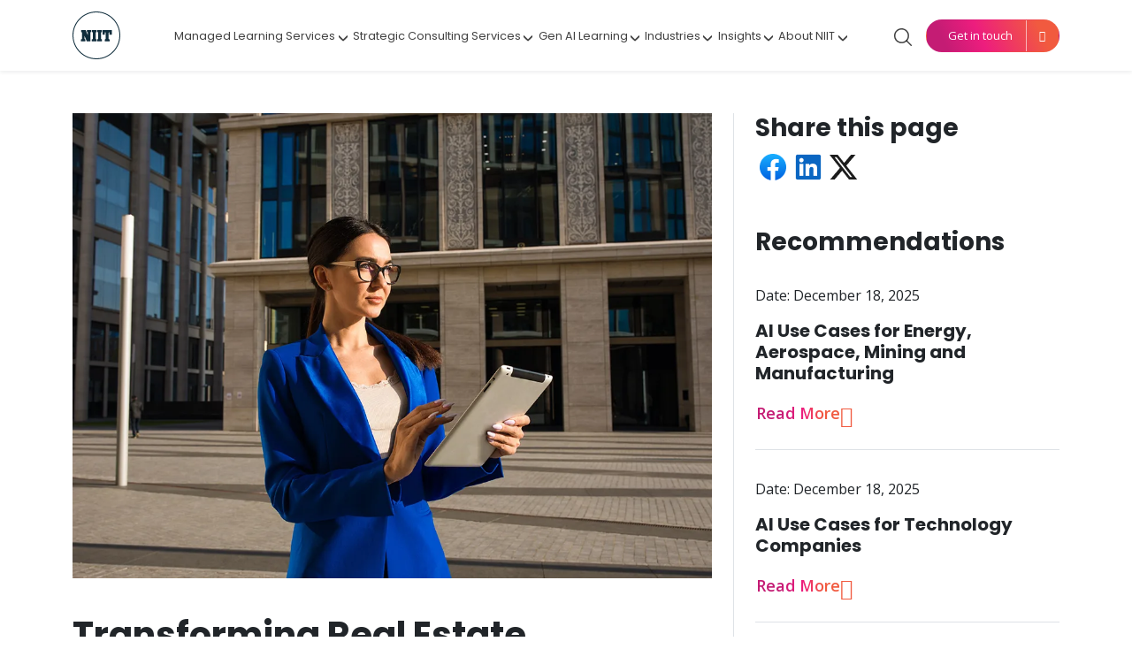

--- FILE ---
content_type: text/html; charset=UTF-8
request_url: https://www.niit.com/en/learning-outsourcing/insights/resources/transforming-real-estate-professional-education-in-ontario/
body_size: 18133
content:
<!doctype html>
<html lang="en">
<head>
    <meta charset="utf-8">
    <meta name="viewport" content="width=device-width, initial-scale=1">
    <link rel="icon" type="image/x-icon" href="https://www.niit.com/en/learning-outsourcing/wp-content/themes/niit/favicon.ico">
    <!---->
    <link rel="stylesheet" type="text/css" href="https://cc-cdn.niit-mts.com/cookieconsent-v2.min.css" />
    <link rel="stylesheet" href="https://www.niit.com/en/learning-outsourcing/wp-content/themes/niit/assets/css/bootstrap-icons.css">
    <link href="https://www.niit.com/en/learning-outsourcing/wp-content/themes/niit/assets/css/bootstrap.min.css" rel="stylesheet">
    <link rel="stylesheet" href="https://www.niit.com/en/learning-outsourcing/wp-content/themes/niit/assets/css/swiper-bundle.min.css"/>
    <link href="https://www.niit.com/en/learning-outsourcing/wp-content/themes/niit/assets/css/aos.css" rel="stylesheet">
    <link rel="stylesheet" href="https://www.niit.com/en/learning-outsourcing/wp-content/themes/niit/assets/css/jquery.fancybox.min.css">
    <link rel="stylesheet" href="https://www.niit.com/en/learning-outsourcing/wp-content/themes/niit/assets/css/main.css">
    <link rel="stylesheet" href="https://www.niit.com/en/learning-outsourcing/wp-content/themes/niit/assets/css/custom-template.css">
    <script src="https://www.niit.com/en/learning-outsourcing/wp-content/themes/niit/assets/js/jquery-3.6.3.min.js"></script> 
    <meta name='robots' content='index, follow, max-image-preview:large, max-snippet:-1, max-video-preview:-1' />
	<style>img:is([sizes="auto" i], [sizes^="auto," i]) { contain-intrinsic-size: 3000px 1500px }</style>
	
	<!-- This site is optimized with the Yoast SEO Premium plugin v26.1 (Yoast SEO v26.7) - https://yoast.com/wordpress/plugins/seo/ -->
	<title>Transforming Real Estate Professional Education in Ontario | NIIT</title>
	<meta name="description" content="A powerful platform by NIIT powers end-to-end real estate licensing education for thousands of salespersons and brokers in Ontario, Canada." />
	<link rel="canonical" href="https://www.niit.com/en/learning-outsourcing/insights/resources/transforming-real-estate-professional-education-in-ontario/" />
	<meta property="og:locale" content="en_US" />
	<meta property="og:type" content="article" />
	<meta property="og:title" content="Transforming Real Estate Professional Education in Ontario" />
	<meta property="og:description" content="A powerful platform by NIIT powers end-to-end real estate licensing education for thousands of salespersons and brokers in Ontario, Canada." />
	<meta property="og:url" content="https://www.niit.com/en/learning-outsourcing/insights/resources/transforming-real-estate-professional-education-in-ontario/" />
	<meta property="og:site_name" content="NIIT" />
	<meta property="article:published_time" content="2023-06-23T05:49:14+00:00" />
	<meta property="article:modified_time" content="2025-11-06T06:27:30+00:00" />
	<meta property="og:image" content="https://www.niit.com/en/learning-outsourcing/wp-content/uploads/2023/06/Empowering-the-Next-Generation-of-Real-Estate-Professionals-with-Practice-ready-Professional-Training-1.webp" />
	<meta property="og:image:width" content="1100" />
	<meta property="og:image:height" content="800" />
	<meta property="og:image:type" content="image/webp" />
	<meta name="author" content="Neha Aeer" />
	<meta name="twitter:card" content="summary_large_image" />
	<meta name="twitter:label1" content="Written by" />
	<meta name="twitter:data1" content="Neha Aeer" />
	<meta name="twitter:label2" content="Est. reading time" />
	<meta name="twitter:data2" content="1 minute" />
	<script type="application/ld+json" class="yoast-schema-graph">{"@context":"https://schema.org","@graph":[{"@type":"Article","@id":"https://www.niit.com/en/learning-outsourcing/insights/resources/transforming-real-estate-professional-education-in-ontario/#article","isPartOf":{"@id":"https://www.niit.com/en/learning-outsourcing/insights/resources/transforming-real-estate-professional-education-in-ontario/"},"author":{"name":"Neha Aeer","@id":"https://www.niit.com/en/learning-outsourcing/#/schema/person/fc32573249597c44394932e8b8cfc3b7"},"headline":"Transforming Real Estate Professional Education in Ontario","datePublished":"2023-06-23T05:49:14+00:00","dateModified":"2025-11-06T06:27:30+00:00","mainEntityOfPage":{"@id":"https://www.niit.com/en/learning-outsourcing/insights/resources/transforming-real-estate-professional-education-in-ontario/"},"wordCount":40,"commentCount":0,"image":{"@id":"https://www.niit.com/en/learning-outsourcing/insights/resources/transforming-real-estate-professional-education-in-ontario/#primaryimage"},"thumbnailUrl":"https://www.niit.com/en/learning-outsourcing/wp-content/uploads/2023/06/Empowering-the-Next-Generation-of-Real-Estate-Professionals-with-Practice-ready-Professional-Training-1.webp","articleSection":["Case Study"],"inLanguage":"en-US","potentialAction":[{"@type":"CommentAction","name":"Comment","target":["https://www.niit.com/en/learning-outsourcing/insights/resources/transforming-real-estate-professional-education-in-ontario/#respond"]}]},{"@type":"WebPage","@id":"https://www.niit.com/en/learning-outsourcing/insights/resources/transforming-real-estate-professional-education-in-ontario/","url":"https://www.niit.com/en/learning-outsourcing/insights/resources/transforming-real-estate-professional-education-in-ontario/","name":"Transforming Real Estate Professional Education in Ontario | NIIT","isPartOf":{"@id":"https://www.niit.com/en/learning-outsourcing/#website"},"primaryImageOfPage":{"@id":"https://www.niit.com/en/learning-outsourcing/insights/resources/transforming-real-estate-professional-education-in-ontario/#primaryimage"},"image":{"@id":"https://www.niit.com/en/learning-outsourcing/insights/resources/transforming-real-estate-professional-education-in-ontario/#primaryimage"},"thumbnailUrl":"https://www.niit.com/en/learning-outsourcing/wp-content/uploads/2023/06/Empowering-the-Next-Generation-of-Real-Estate-Professionals-with-Practice-ready-Professional-Training-1.webp","datePublished":"2023-06-23T05:49:14+00:00","dateModified":"2025-11-06T06:27:30+00:00","author":{"@id":"https://www.niit.com/en/learning-outsourcing/#/schema/person/fc32573249597c44394932e8b8cfc3b7"},"description":"A powerful platform by NIIT powers end-to-end real estate licensing education for thousands of salespersons and brokers in Ontario, Canada.","breadcrumb":{"@id":"https://www.niit.com/en/learning-outsourcing/insights/resources/transforming-real-estate-professional-education-in-ontario/#breadcrumb"},"inLanguage":"en-US","potentialAction":[{"@type":"ReadAction","target":["https://www.niit.com/en/learning-outsourcing/insights/resources/transforming-real-estate-professional-education-in-ontario/"]}]},{"@type":"ImageObject","inLanguage":"en-US","@id":"https://www.niit.com/en/learning-outsourcing/insights/resources/transforming-real-estate-professional-education-in-ontario/#primaryimage","url":"https://www.niit.com/en/learning-outsourcing/wp-content/uploads/2023/06/Empowering-the-Next-Generation-of-Real-Estate-Professionals-with-Practice-ready-Professional-Training-1.webp","contentUrl":"https://www.niit.com/en/learning-outsourcing/wp-content/uploads/2023/06/Empowering-the-Next-Generation-of-Real-Estate-Professionals-with-Practice-ready-Professional-Training-1.webp","width":1100,"height":800,"caption":"Transforming Real Estate Professional Education in Ontario"},{"@type":"BreadcrumbList","@id":"https://www.niit.com/en/learning-outsourcing/insights/resources/transforming-real-estate-professional-education-in-ontario/#breadcrumb","itemListElement":[{"@type":"ListItem","position":1,"name":"Home","item":"https://www.niit.com/en/learning-outsourcing/"},{"@type":"ListItem","position":2,"name":"Transforming Real Estate Professional Education in Ontario"}]},{"@type":"WebSite","@id":"https://www.niit.com/en/learning-outsourcing/#website","url":"https://www.niit.com/en/learning-outsourcing/","name":"NIIT","description":"","potentialAction":[{"@type":"SearchAction","target":{"@type":"EntryPoint","urlTemplate":"https://www.niit.com/en/learning-outsourcing/?s={search_term_string}"},"query-input":{"@type":"PropertyValueSpecification","valueRequired":true,"valueName":"search_term_string"}}],"inLanguage":"en-US"},{"@type":"Person","@id":"https://www.niit.com/en/learning-outsourcing/#/schema/person/fc32573249597c44394932e8b8cfc3b7","name":"Neha Aeer","image":{"@type":"ImageObject","inLanguage":"en-US","@id":"https://www.niit.com/en/learning-outsourcing/#/schema/person/image/","url":"https://secure.gravatar.com/avatar/b00cb8036ca3fc7d28c8d18bb5ab956539cb8441b34ed50e7ec90c167e9264c7?s=96&d=mm&r=g","contentUrl":"https://secure.gravatar.com/avatar/b00cb8036ca3fc7d28c8d18bb5ab956539cb8441b34ed50e7ec90c167e9264c7?s=96&d=mm&r=g","caption":"Neha Aeer"}}]}</script>
	<!-- / Yoast SEO Premium plugin. -->


<script type="text/javascript">
/* <![CDATA[ */
window._wpemojiSettings = {"baseUrl":"https:\/\/s.w.org\/images\/core\/emoji\/16.0.1\/72x72\/","ext":".png","svgUrl":"https:\/\/s.w.org\/images\/core\/emoji\/16.0.1\/svg\/","svgExt":".svg","source":{"concatemoji":"https:\/\/www.niit.com\/en\/learning-outsourcing\/wp-includes\/js\/wp-emoji-release.min.js?ver=6.8.2"}};
/*! This file is auto-generated */
!function(s,n){var o,i,e;function c(e){try{var t={supportTests:e,timestamp:(new Date).valueOf()};sessionStorage.setItem(o,JSON.stringify(t))}catch(e){}}function p(e,t,n){e.clearRect(0,0,e.canvas.width,e.canvas.height),e.fillText(t,0,0);var t=new Uint32Array(e.getImageData(0,0,e.canvas.width,e.canvas.height).data),a=(e.clearRect(0,0,e.canvas.width,e.canvas.height),e.fillText(n,0,0),new Uint32Array(e.getImageData(0,0,e.canvas.width,e.canvas.height).data));return t.every(function(e,t){return e===a[t]})}function u(e,t){e.clearRect(0,0,e.canvas.width,e.canvas.height),e.fillText(t,0,0);for(var n=e.getImageData(16,16,1,1),a=0;a<n.data.length;a++)if(0!==n.data[a])return!1;return!0}function f(e,t,n,a){switch(t){case"flag":return n(e,"\ud83c\udff3\ufe0f\u200d\u26a7\ufe0f","\ud83c\udff3\ufe0f\u200b\u26a7\ufe0f")?!1:!n(e,"\ud83c\udde8\ud83c\uddf6","\ud83c\udde8\u200b\ud83c\uddf6")&&!n(e,"\ud83c\udff4\udb40\udc67\udb40\udc62\udb40\udc65\udb40\udc6e\udb40\udc67\udb40\udc7f","\ud83c\udff4\u200b\udb40\udc67\u200b\udb40\udc62\u200b\udb40\udc65\u200b\udb40\udc6e\u200b\udb40\udc67\u200b\udb40\udc7f");case"emoji":return!a(e,"\ud83e\udedf")}return!1}function g(e,t,n,a){var r="undefined"!=typeof WorkerGlobalScope&&self instanceof WorkerGlobalScope?new OffscreenCanvas(300,150):s.createElement("canvas"),o=r.getContext("2d",{willReadFrequently:!0}),i=(o.textBaseline="top",o.font="600 32px Arial",{});return e.forEach(function(e){i[e]=t(o,e,n,a)}),i}function t(e){var t=s.createElement("script");t.src=e,t.defer=!0,s.head.appendChild(t)}"undefined"!=typeof Promise&&(o="wpEmojiSettingsSupports",i=["flag","emoji"],n.supports={everything:!0,everythingExceptFlag:!0},e=new Promise(function(e){s.addEventListener("DOMContentLoaded",e,{once:!0})}),new Promise(function(t){var n=function(){try{var e=JSON.parse(sessionStorage.getItem(o));if("object"==typeof e&&"number"==typeof e.timestamp&&(new Date).valueOf()<e.timestamp+604800&&"object"==typeof e.supportTests)return e.supportTests}catch(e){}return null}();if(!n){if("undefined"!=typeof Worker&&"undefined"!=typeof OffscreenCanvas&&"undefined"!=typeof URL&&URL.createObjectURL&&"undefined"!=typeof Blob)try{var e="postMessage("+g.toString()+"("+[JSON.stringify(i),f.toString(),p.toString(),u.toString()].join(",")+"));",a=new Blob([e],{type:"text/javascript"}),r=new Worker(URL.createObjectURL(a),{name:"wpTestEmojiSupports"});return void(r.onmessage=function(e){c(n=e.data),r.terminate(),t(n)})}catch(e){}c(n=g(i,f,p,u))}t(n)}).then(function(e){for(var t in e)n.supports[t]=e[t],n.supports.everything=n.supports.everything&&n.supports[t],"flag"!==t&&(n.supports.everythingExceptFlag=n.supports.everythingExceptFlag&&n.supports[t]);n.supports.everythingExceptFlag=n.supports.everythingExceptFlag&&!n.supports.flag,n.DOMReady=!1,n.readyCallback=function(){n.DOMReady=!0}}).then(function(){return e}).then(function(){var e;n.supports.everything||(n.readyCallback(),(e=n.source||{}).concatemoji?t(e.concatemoji):e.wpemoji&&e.twemoji&&(t(e.twemoji),t(e.wpemoji)))}))}((window,document),window._wpemojiSettings);
/* ]]> */
</script>
<style id='wp-emoji-styles-inline-css' type='text/css'>

	img.wp-smiley, img.emoji {
		display: inline !important;
		border: none !important;
		box-shadow: none !important;
		height: 1em !important;
		width: 1em !important;
		margin: 0 0.07em !important;
		vertical-align: -0.1em !important;
		background: none !important;
		padding: 0 !important;
	}
</style>
<link rel='stylesheet' id='wp-block-library-css' href='https://www.niit.com/en/learning-outsourcing/wp-includes/css/dist/block-library/style.min.css?ver=6.8.2' type='text/css' media='all' />
<style id='wp-block-library-theme-inline-css' type='text/css'>
.wp-block-audio :where(figcaption){color:#555;font-size:13px;text-align:center}.is-dark-theme .wp-block-audio :where(figcaption){color:#ffffffa6}.wp-block-audio{margin:0 0 1em}.wp-block-code{border:1px solid #ccc;border-radius:4px;font-family:Menlo,Consolas,monaco,monospace;padding:.8em 1em}.wp-block-embed :where(figcaption){color:#555;font-size:13px;text-align:center}.is-dark-theme .wp-block-embed :where(figcaption){color:#ffffffa6}.wp-block-embed{margin:0 0 1em}.blocks-gallery-caption{color:#555;font-size:13px;text-align:center}.is-dark-theme .blocks-gallery-caption{color:#ffffffa6}:root :where(.wp-block-image figcaption){color:#555;font-size:13px;text-align:center}.is-dark-theme :root :where(.wp-block-image figcaption){color:#ffffffa6}.wp-block-image{margin:0 0 1em}.wp-block-pullquote{border-bottom:4px solid;border-top:4px solid;color:currentColor;margin-bottom:1.75em}.wp-block-pullquote cite,.wp-block-pullquote footer,.wp-block-pullquote__citation{color:currentColor;font-size:.8125em;font-style:normal;text-transform:uppercase}.wp-block-quote{border-left:.25em solid;margin:0 0 1.75em;padding-left:1em}.wp-block-quote cite,.wp-block-quote footer{color:currentColor;font-size:.8125em;font-style:normal;position:relative}.wp-block-quote:where(.has-text-align-right){border-left:none;border-right:.25em solid;padding-left:0;padding-right:1em}.wp-block-quote:where(.has-text-align-center){border:none;padding-left:0}.wp-block-quote.is-large,.wp-block-quote.is-style-large,.wp-block-quote:where(.is-style-plain){border:none}.wp-block-search .wp-block-search__label{font-weight:700}.wp-block-search__button{border:1px solid #ccc;padding:.375em .625em}:where(.wp-block-group.has-background){padding:1.25em 2.375em}.wp-block-separator.has-css-opacity{opacity:.4}.wp-block-separator{border:none;border-bottom:2px solid;margin-left:auto;margin-right:auto}.wp-block-separator.has-alpha-channel-opacity{opacity:1}.wp-block-separator:not(.is-style-wide):not(.is-style-dots){width:100px}.wp-block-separator.has-background:not(.is-style-dots){border-bottom:none;height:1px}.wp-block-separator.has-background:not(.is-style-wide):not(.is-style-dots){height:2px}.wp-block-table{margin:0 0 1em}.wp-block-table td,.wp-block-table th{word-break:normal}.wp-block-table :where(figcaption){color:#555;font-size:13px;text-align:center}.is-dark-theme .wp-block-table :where(figcaption){color:#ffffffa6}.wp-block-video :where(figcaption){color:#555;font-size:13px;text-align:center}.is-dark-theme .wp-block-video :where(figcaption){color:#ffffffa6}.wp-block-video{margin:0 0 1em}:root :where(.wp-block-template-part.has-background){margin-bottom:0;margin-top:0;padding:1.25em 2.375em}
</style>
<style id='classic-theme-styles-inline-css' type='text/css'>
/*! This file is auto-generated */
.wp-block-button__link{color:#fff;background-color:#32373c;border-radius:9999px;box-shadow:none;text-decoration:none;padding:calc(.667em + 2px) calc(1.333em + 2px);font-size:1.125em}.wp-block-file__button{background:#32373c;color:#fff;text-decoration:none}
</style>
<style id='global-styles-inline-css' type='text/css'>
:root{--wp--preset--aspect-ratio--square: 1;--wp--preset--aspect-ratio--4-3: 4/3;--wp--preset--aspect-ratio--3-4: 3/4;--wp--preset--aspect-ratio--3-2: 3/2;--wp--preset--aspect-ratio--2-3: 2/3;--wp--preset--aspect-ratio--16-9: 16/9;--wp--preset--aspect-ratio--9-16: 9/16;--wp--preset--color--black: #000000;--wp--preset--color--cyan-bluish-gray: #abb8c3;--wp--preset--color--white: #ffffff;--wp--preset--color--pale-pink: #f78da7;--wp--preset--color--vivid-red: #cf2e2e;--wp--preset--color--luminous-vivid-orange: #ff6900;--wp--preset--color--luminous-vivid-amber: #fcb900;--wp--preset--color--light-green-cyan: #7bdcb5;--wp--preset--color--vivid-green-cyan: #00d084;--wp--preset--color--pale-cyan-blue: #8ed1fc;--wp--preset--color--vivid-cyan-blue: #0693e3;--wp--preset--color--vivid-purple: #9b51e0;--wp--preset--gradient--vivid-cyan-blue-to-vivid-purple: linear-gradient(135deg,rgba(6,147,227,1) 0%,rgb(155,81,224) 100%);--wp--preset--gradient--light-green-cyan-to-vivid-green-cyan: linear-gradient(135deg,rgb(122,220,180) 0%,rgb(0,208,130) 100%);--wp--preset--gradient--luminous-vivid-amber-to-luminous-vivid-orange: linear-gradient(135deg,rgba(252,185,0,1) 0%,rgba(255,105,0,1) 100%);--wp--preset--gradient--luminous-vivid-orange-to-vivid-red: linear-gradient(135deg,rgba(255,105,0,1) 0%,rgb(207,46,46) 100%);--wp--preset--gradient--very-light-gray-to-cyan-bluish-gray: linear-gradient(135deg,rgb(238,238,238) 0%,rgb(169,184,195) 100%);--wp--preset--gradient--cool-to-warm-spectrum: linear-gradient(135deg,rgb(74,234,220) 0%,rgb(151,120,209) 20%,rgb(207,42,186) 40%,rgb(238,44,130) 60%,rgb(251,105,98) 80%,rgb(254,248,76) 100%);--wp--preset--gradient--blush-light-purple: linear-gradient(135deg,rgb(255,206,236) 0%,rgb(152,150,240) 100%);--wp--preset--gradient--blush-bordeaux: linear-gradient(135deg,rgb(254,205,165) 0%,rgb(254,45,45) 50%,rgb(107,0,62) 100%);--wp--preset--gradient--luminous-dusk: linear-gradient(135deg,rgb(255,203,112) 0%,rgb(199,81,192) 50%,rgb(65,88,208) 100%);--wp--preset--gradient--pale-ocean: linear-gradient(135deg,rgb(255,245,203) 0%,rgb(182,227,212) 50%,rgb(51,167,181) 100%);--wp--preset--gradient--electric-grass: linear-gradient(135deg,rgb(202,248,128) 0%,rgb(113,206,126) 100%);--wp--preset--gradient--midnight: linear-gradient(135deg,rgb(2,3,129) 0%,rgb(40,116,252) 100%);--wp--preset--font-size--small: 13px;--wp--preset--font-size--medium: 20px;--wp--preset--font-size--large: 36px;--wp--preset--font-size--x-large: 42px;--wp--preset--spacing--20: 0.44rem;--wp--preset--spacing--30: 0.67rem;--wp--preset--spacing--40: 1rem;--wp--preset--spacing--50: 1.5rem;--wp--preset--spacing--60: 2.25rem;--wp--preset--spacing--70: 3.38rem;--wp--preset--spacing--80: 5.06rem;--wp--preset--shadow--natural: 6px 6px 9px rgba(0, 0, 0, 0.2);--wp--preset--shadow--deep: 12px 12px 50px rgba(0, 0, 0, 0.4);--wp--preset--shadow--sharp: 6px 6px 0px rgba(0, 0, 0, 0.2);--wp--preset--shadow--outlined: 6px 6px 0px -3px rgba(255, 255, 255, 1), 6px 6px rgba(0, 0, 0, 1);--wp--preset--shadow--crisp: 6px 6px 0px rgba(0, 0, 0, 1);}:where(.is-layout-flex){gap: 0.5em;}:where(.is-layout-grid){gap: 0.5em;}body .is-layout-flex{display: flex;}.is-layout-flex{flex-wrap: wrap;align-items: center;}.is-layout-flex > :is(*, div){margin: 0;}body .is-layout-grid{display: grid;}.is-layout-grid > :is(*, div){margin: 0;}:where(.wp-block-columns.is-layout-flex){gap: 2em;}:where(.wp-block-columns.is-layout-grid){gap: 2em;}:where(.wp-block-post-template.is-layout-flex){gap: 1.25em;}:where(.wp-block-post-template.is-layout-grid){gap: 1.25em;}.has-black-color{color: var(--wp--preset--color--black) !important;}.has-cyan-bluish-gray-color{color: var(--wp--preset--color--cyan-bluish-gray) !important;}.has-white-color{color: var(--wp--preset--color--white) !important;}.has-pale-pink-color{color: var(--wp--preset--color--pale-pink) !important;}.has-vivid-red-color{color: var(--wp--preset--color--vivid-red) !important;}.has-luminous-vivid-orange-color{color: var(--wp--preset--color--luminous-vivid-orange) !important;}.has-luminous-vivid-amber-color{color: var(--wp--preset--color--luminous-vivid-amber) !important;}.has-light-green-cyan-color{color: var(--wp--preset--color--light-green-cyan) !important;}.has-vivid-green-cyan-color{color: var(--wp--preset--color--vivid-green-cyan) !important;}.has-pale-cyan-blue-color{color: var(--wp--preset--color--pale-cyan-blue) !important;}.has-vivid-cyan-blue-color{color: var(--wp--preset--color--vivid-cyan-blue) !important;}.has-vivid-purple-color{color: var(--wp--preset--color--vivid-purple) !important;}.has-black-background-color{background-color: var(--wp--preset--color--black) !important;}.has-cyan-bluish-gray-background-color{background-color: var(--wp--preset--color--cyan-bluish-gray) !important;}.has-white-background-color{background-color: var(--wp--preset--color--white) !important;}.has-pale-pink-background-color{background-color: var(--wp--preset--color--pale-pink) !important;}.has-vivid-red-background-color{background-color: var(--wp--preset--color--vivid-red) !important;}.has-luminous-vivid-orange-background-color{background-color: var(--wp--preset--color--luminous-vivid-orange) !important;}.has-luminous-vivid-amber-background-color{background-color: var(--wp--preset--color--luminous-vivid-amber) !important;}.has-light-green-cyan-background-color{background-color: var(--wp--preset--color--light-green-cyan) !important;}.has-vivid-green-cyan-background-color{background-color: var(--wp--preset--color--vivid-green-cyan) !important;}.has-pale-cyan-blue-background-color{background-color: var(--wp--preset--color--pale-cyan-blue) !important;}.has-vivid-cyan-blue-background-color{background-color: var(--wp--preset--color--vivid-cyan-blue) !important;}.has-vivid-purple-background-color{background-color: var(--wp--preset--color--vivid-purple) !important;}.has-black-border-color{border-color: var(--wp--preset--color--black) !important;}.has-cyan-bluish-gray-border-color{border-color: var(--wp--preset--color--cyan-bluish-gray) !important;}.has-white-border-color{border-color: var(--wp--preset--color--white) !important;}.has-pale-pink-border-color{border-color: var(--wp--preset--color--pale-pink) !important;}.has-vivid-red-border-color{border-color: var(--wp--preset--color--vivid-red) !important;}.has-luminous-vivid-orange-border-color{border-color: var(--wp--preset--color--luminous-vivid-orange) !important;}.has-luminous-vivid-amber-border-color{border-color: var(--wp--preset--color--luminous-vivid-amber) !important;}.has-light-green-cyan-border-color{border-color: var(--wp--preset--color--light-green-cyan) !important;}.has-vivid-green-cyan-border-color{border-color: var(--wp--preset--color--vivid-green-cyan) !important;}.has-pale-cyan-blue-border-color{border-color: var(--wp--preset--color--pale-cyan-blue) !important;}.has-vivid-cyan-blue-border-color{border-color: var(--wp--preset--color--vivid-cyan-blue) !important;}.has-vivid-purple-border-color{border-color: var(--wp--preset--color--vivid-purple) !important;}.has-vivid-cyan-blue-to-vivid-purple-gradient-background{background: var(--wp--preset--gradient--vivid-cyan-blue-to-vivid-purple) !important;}.has-light-green-cyan-to-vivid-green-cyan-gradient-background{background: var(--wp--preset--gradient--light-green-cyan-to-vivid-green-cyan) !important;}.has-luminous-vivid-amber-to-luminous-vivid-orange-gradient-background{background: var(--wp--preset--gradient--luminous-vivid-amber-to-luminous-vivid-orange) !important;}.has-luminous-vivid-orange-to-vivid-red-gradient-background{background: var(--wp--preset--gradient--luminous-vivid-orange-to-vivid-red) !important;}.has-very-light-gray-to-cyan-bluish-gray-gradient-background{background: var(--wp--preset--gradient--very-light-gray-to-cyan-bluish-gray) !important;}.has-cool-to-warm-spectrum-gradient-background{background: var(--wp--preset--gradient--cool-to-warm-spectrum) !important;}.has-blush-light-purple-gradient-background{background: var(--wp--preset--gradient--blush-light-purple) !important;}.has-blush-bordeaux-gradient-background{background: var(--wp--preset--gradient--blush-bordeaux) !important;}.has-luminous-dusk-gradient-background{background: var(--wp--preset--gradient--luminous-dusk) !important;}.has-pale-ocean-gradient-background{background: var(--wp--preset--gradient--pale-ocean) !important;}.has-electric-grass-gradient-background{background: var(--wp--preset--gradient--electric-grass) !important;}.has-midnight-gradient-background{background: var(--wp--preset--gradient--midnight) !important;}.has-small-font-size{font-size: var(--wp--preset--font-size--small) !important;}.has-medium-font-size{font-size: var(--wp--preset--font-size--medium) !important;}.has-large-font-size{font-size: var(--wp--preset--font-size--large) !important;}.has-x-large-font-size{font-size: var(--wp--preset--font-size--x-large) !important;}
:where(.wp-block-post-template.is-layout-flex){gap: 1.25em;}:where(.wp-block-post-template.is-layout-grid){gap: 1.25em;}
:where(.wp-block-columns.is-layout-flex){gap: 2em;}:where(.wp-block-columns.is-layout-grid){gap: 2em;}
:root :where(.wp-block-pullquote){font-size: 1.5em;line-height: 1.6;}
</style>
<link rel='stylesheet' id='twentytwentytwo-style-css' href='https://www.niit.com/en/learning-outsourcing/wp-content/themes/niit/style.css?ver=6.8.2' type='text/css' media='all' />
<meta name="generator" content="WordPress 6.8.2" />
<link rel='shortlink' href='https://www.niit.com/en/learning-outsourcing/?p=3600' />
<link rel="alternate" title="oEmbed (JSON)" type="application/json+oembed" href="https://www.niit.com/en/learning-outsourcing/wp-json/oembed/1.0/embed?url=https%3A%2F%2Fwww.niit.com%2Fen%2Flearning-outsourcing%2Finsights%2Fresources%2Ftransforming-real-estate-professional-education-in-ontario%2F" />
<link rel="alternate" title="oEmbed (XML)" type="text/xml+oembed" href="https://www.niit.com/en/learning-outsourcing/wp-json/oembed/1.0/embed?url=https%3A%2F%2Fwww.niit.com%2Fen%2Flearning-outsourcing%2Finsights%2Fresources%2Ftransforming-real-estate-professional-education-in-ontario%2F&#038;format=xml" />
		<style type="text/css" id="wp-custom-css">
			.cardTitleClamp{
	height: 85px;
	-webkit-line-clamp: 3;
}
.ribbon-new {
    width: 103%;
    margin-left: 0;
    padding: 10px 30px;
    background: linear-gradient(65.02deg, #C41C74 14.69%, #ED1D7E 41.06%, #F15A3F 84.66%);
    color: #ffffff;
    position: absolute;
    left: -11px;
    bottom: 0;
	height:52px;
    line-height: 1.2;
	    display: flex;
    align-items: center;
    font-size: .9rem;
}
.ribbon-new:before, .ribbon-new:after {
    content: '';
    position: absolute;
    top: 100%;
    border-bottom: 10px solid transparent;
}
.ribbon-new:before {
    left: 0;
    border-right: 10px solid #C41C74;
    transform: rotate(90deg);
    transform-origin: center;
    top: -10px;
}
.ailist {list-style: none;}
.ailist  li{
            clear: both;
            margin-bottom: 20px;
            padding-left: 10px;
            padding-right:8px;
	font-size:15px;
}
        .ailist  li:last-child{
            margin-bottom: 0;
}
        .ailist  li:before {
        content: "";
					margin-left: -28px;
    margin-top: 9px;
    margin-right: 0px;
    padding: 0;
    position: relative;
    color: #ed316d;
    border-radius: 50%;
    position: absolute;
    width: 8px;
    height: 8px;
    background: #ed316d;
        }
        .ailist  li a:hover {
        border-bottom: .3rem solid;
        }
        .fabrication-works{
            padding: 75px 0;
        }
        .fabri-box{
            display: flex;
            align-items: center;
            justify-content: space-between;
            padding: 20px 30px;
            border: #d3d3d3 solid 1px;
            margin: 12px 0;
            min-height: 110px;
        }
        .fabri-box img{
            max-width: 40px;
            width: 100%;
        }
        .fabri-box p{
            margin: 0;
            max-width: 42%;
            font-size: 15px;
            line-height: 24px;
        }
        .fabri-box.fboxgreen{
            border-left: #6ac6b6 solid 5px;
        }
        .fabri-box.fboxyellow{
            border-right: #fec50a solid 5px;
        }
        .fabri-box.fboxred{
            border-left: #ef4523 solid 5px;
        }
        .fabri-box.fboxpurple{
            border-right: #6d51a0 solid 5px;
        }
        @media (max-width: 650px){
            .fabri-box {
                padding: 15px;
            }
            .fabri-box img {
                max-width: 30px;
                width: 100%;
            }
        }

 .bggraddemo{
            background: rgb(214,33,47);
/*             background: linear-gradient(270deg, rgba(214,33,47,1) 0%, rgba(48,63,152,1) 100%); */
	  background:  linear-gradient(65.02deg, #C41C74 24.69%, #ED1D7E 41.06%, #F15A3F 90.66%);
        }
.outcomeshead{
        background: #C41C75;
    background: linear-gradient(to right, #C41C75 0%, #EF5941 100%);
    -webkit-background-clip: text;
    -webkit-text-fill-color: transparent;
    font-size: 20px;
    font-weight: 600;
    }
 .outcome-items{
    background: #fff;
    padding: 30px;
    box-shadow: rgba(100, 100, 111, 0.2) 0px 7px 29px 0px;
    position: relative;
    margin: 15px 10px;
    align-items: center;
    display: flex;
    width:31%;
    border-radius:2px;
}
 .outcome-items::before{
    position: absolute;
    content: "";
    width: 6px;
    height: 30px;
    left: 0;
    top: 0;
    bottom: 0;
    margin: auto 0;
    background: #fdc430;
}
@media (max-width: 991px) {
    .outcome-items {
        width: 49%;
    }
}

@media (max-width: 600px) { 
    .outcome-items {
        width: 94%;
    }
	.podbanr{
		display:none;
	}
}
.fourphases-purblu{
    background: rgb(116,48,145);
    background: linear-gradient(90deg, rgba(116,48,145,1) 0%, rgba(0,173,229,1) 100%);
}
.fourphases-redpnk{
    background: rgb(196,28,117);
    background: linear-gradient(90deg, rgba(196,28,117,1) 0%, rgba(239,89,65,1) 100%);
}
.fourphases-greengrad{
    background: rgb(0,154,165);
    background: linear-gradient(90deg, rgba(0,154,165,1) 0%, rgba(117,190,85,1) 100%);
}
.fourphases-purplred{
    background: rgb(49,63,151);
    background: linear-gradient(90deg, rgba(49,63,151,1) 0%, rgba(199,37,57,1) 100%);
}
.ph-subtitle{
    display: inline-block;
    padding: 10px 20px;
    color: #ffffff; 
    margin: 0;
    position: absolute;
    top: 0;
    left: 0;
}
.furphases-title{
    position: absolute;
    bottom: 0;
    left: 0;
    right: 0;
    background: rgba(0, 0, 0, 0.7);
    color: #ffffff;
    text-align: center;
    font-size: 20px;
    font-weight: 600;
    padding: 10px 15px;
    margin: 0;
}
.accrd-table { 
	width: 100%; 
	border-collapse: collapse; 
	}
.accrd-table th { 
	background: #6d539e; 
	color: #ffffff; 
	font-weight: 400;
    font-size: 16px; 
    padding: 10px;
    border: 6px solid #ffffff; 
	}
.accrd-table td { 
	padding: 10px; 
	border: 6px solid #ffffff; 
	text-align: left; 
	font-size: 16px;
    background: #f3f4f5;
	}

@media screen and (max-width: 1399px) and (min-width: 1200px) {
  .navbar-expand-lg .navbar-nav .nav-link {
    padding-right: 0.2rem;
    padding-left: 0.2rem;
  }
	.dropdown-fwidth{
		min-width:950px;
	}
	.dropdown-menu a.dropdown-item {
    font-size: 14px;
}
	.logoAndTitle{
		min-height:162px;
	}
}
		</style>
		
<!-- Google Tag Manager -->
<script type="text/javascript">(function(w,d,s,l,i){w[l]=w[l]||[];w[l].push({'gtm.start':
new Date().getTime(),event:'gtm.js'});var f=d.getElementsByTagName(s)[0],
j=d.createElement(s),dl=l!='dataLayer'?'&l='+l:'';j.async=true;j.src=
'https://www.googletagmanager.com/gtm.js?id='+i+dl;f.parentNode.insertBefore(j,f);
})(window,document,'script','dataLayer','GTM-MGDFVDV');</script>
<!-- End Google Tag Manager -->
</head>
<body>
<!-- Google Tag Manager (noscript) -->
<noscript><iframe src="https://www.googletagmanager.com/ns.html?id=GTM-MGDFVDV" height="0" width="0" style="display:none;visibility:hidden"></iframe></noscript>
<!-- End Google Tag Manager (noscript) -->
    <header class="fixed-top bg-header shadow-sm" id="header">
        <nav class="navbar navbar-expand-lg">
            <div class="container-xl position-relative">
                <a class="navbar-brand flex-none" href="https://www.niit.com/en/learning-outsourcing/">
                    <img src="https://www.niit.com/en/learning-outsourcing/wp-content/themes/niit/assets/images/niit-logo.svg" class="img-fluid niit-logo" alt="">
                </a>
                <button class="navbar-toggler order-3 order-lg-2 shadow-none border-0" type="button" data-bs-toggle="collapse" data-bs-target="#mainNavigation"
                    aria-controls="mainNavigation" aria-expanded="false" aria-label="Toggle navigation">
                    <!-- <span class="navbar-toggler-icon"></span> -->
                    <img src="https://www.niit.com/en/learning-outsourcing/wp-content/themes/niit/assets/images/ico-hamburger.svg" class="img-fluid" id="hamIcon" alt="">
                </button>
                <div class="collapse navbar-collapse justify-content-center order-4 order-lg-2" id="mainNavigation">
                <ul class="navbar-nav mb-2 mb-lg-0 flex-wrap"><li class="nav-item dropdown"><a class="nav-link dropdown-toggle" href="" role="button" data-bs-toggle="dropdown" aria-expanded="false">Managed Learning Services</a><ul class="dropdown-menu  dropdown dropdown-fwidth"><div class="container-xl postion-menu1"><li><a class="dropdown-item h-title" href="https://www.niit.com/en/learning-outsourcing/services/">Learning Services</a><ul class="dropdown-submenu"><li><a class="dropdown-item" href="https://www.niit.com/en/learning-outsourcing/managed-training-services/content-and-curriculum/">Custom Content and Curriculum Design</a></li><li><a class="dropdown-item" href="https://www.niit.com/en/learning-outsourcing/managed-training-services/learning-delivery/">Learning Delivery</a></li><li><a class="dropdown-item" href="https://www.niit.com/en/learning-outsourcing/managed-training-services/learning-administration/">Learning Administration</a></li><li><a class="dropdown-item" href="https://www.niit.com/en/learning-outsourcing/managed-training-services/strategic-sourcing/">Strategic Sourcing</a></li><li><a class="dropdown-item" href="https://www.niit.com/en/learning-outsourcing/managed-training-services/learning-technology/">Learning Technology</a></li></ul></li><li><a class="dropdown-item h-title" href="https://www.niit.com/en/learning-outsourcing/learning-transformation/">Learning Transformation</a><ul class="dropdown-submenu"><li><a class="dropdown-item" href="https://www.niit.com/en/learning-outsourcing/learning-outsourcing/getting-started/">Getting Started</a></li><li><a class="dropdown-item" href="https://www.niit.com/en/learning-outsourcing/learning-outsourcing/outsourcing-opportunities/">Outsourcing Opportunities</a></li><li><a class="dropdown-item" href="https://www.niit.com/en/learning-outsourcing/learning-outsourcing/how-we-help/">How we help</a></li><li><a class="dropdown-item" href="https://www.niit.com/en/learning-outsourcing/learning-outsourcing/business-impact/">Business Impact</a></li><li><a class="dropdown-item" href="https://www.niit.com/en/learning-outsourcing/modern-learning-experience/">Modern Learning Experiences</a></li></ul></li><li><a class="dropdown-item h-title" href="https://www.niit.com/en/learning-outsourcing/learning-solutions/">Specialized L&D Solutions</a><ul class="dropdown-submenu"><li><a class="dropdown-item" href="https://www.niit.com/en/learning-outsourcing/learning-solutions/customer-education/">Customer Education</a></li><li><a class="dropdown-item" href="https://www.niit.com/en/learning-outsourcing/learning-solutions/gamification-ar-and-vr/">Immersive Learning</a></li><li><a class="dropdown-item" href="https://www.niit.com/en/learning-outsourcing/leadership-and-professional-skills/">Leadership and Professional Skills</a></li><li><a class="dropdown-item" href="https://www.niit.com/en/learning-outsourcing/hcm-tech-consulting/">HCM Tech and Consulting</a></li><li><a class="dropdown-item" href="https://www.niit.com/en/learning-outsourcing/digital-and-it-skills/">Digital and IT Skills</a></li><li><a class="dropdown-item" href="https://www.niit.com/en/learning-outsourcing/learning-solutions/talent-pipeline-as-a-service/">Talent Pipeline</a></li><li><a class="dropdown-item" href="https://www.niit.com/en/learning-outsourcing/diversity-equity-and-inclusion/">Diversity, Equity and Inclusion</a></li></ul></li></div></ul></li><ul class="dropdown-menu  dropdown-onecol"><div class="container-xl "><li><a class="dropdown-item h-title" href="https://www.niit.com/en/learning-outsourcing/managed-training-services/content-and-curriculum/">Custom Content and Curriculum Design</a></li><li><a class="dropdown-item h-title" href="https://www.niit.com/en/learning-outsourcing/managed-training-services/learning-delivery/">Learning Delivery</a></li><li><a class="dropdown-item h-title" href="https://www.niit.com/en/learning-outsourcing/managed-training-services/learning-administration/">Learning Administration</a></li><li><a class="dropdown-item h-title" href="https://www.niit.com/en/learning-outsourcing/managed-training-services/strategic-sourcing/">Strategic Sourcing</a></li><li><a class="dropdown-item h-title" href="https://www.niit.com/en/learning-outsourcing/managed-training-services/learning-technology/">Learning Technology</a></li></div></ul></li><ul class="dropdown-menu  dropdown-onecol"><div class="container-xl "><li><a class="dropdown-item h-title" href="https://www.niit.com/en/learning-outsourcing/learning-outsourcing/getting-started/">Getting Started</a></li><li><a class="dropdown-item h-title" href="https://www.niit.com/en/learning-outsourcing/learning-outsourcing/outsourcing-opportunities/">Outsourcing Opportunities</a></li><li><a class="dropdown-item h-title" href="https://www.niit.com/en/learning-outsourcing/learning-outsourcing/how-we-help/">How we help</a></li><li><a class="dropdown-item h-title" href="https://www.niit.com/en/learning-outsourcing/learning-outsourcing/business-impact/">Business Impact</a></li><li><a class="dropdown-item h-title" href="https://www.niit.com/en/learning-outsourcing/modern-learning-experience/">Modern Learning Experiences</a></li></div></ul></li><ul class="dropdown-menu  dropdown-onecol"><div class="container-xl "><li><a class="dropdown-item h-title" href="https://www.niit.com/en/learning-outsourcing/learning-solutions/customer-education/">Customer Education</a></li><li><a class="dropdown-item h-title" href="https://www.niit.com/en/learning-outsourcing/learning-solutions/gamification-ar-and-vr/">Immersive Learning</a></li><li><a class="dropdown-item h-title" href="https://www.niit.com/en/learning-outsourcing/leadership-and-professional-skills/">Leadership and Professional Skills</a></li><li><a class="dropdown-item h-title" href="https://www.niit.com/en/learning-outsourcing/hcm-tech-consulting/">HCM Tech and Consulting</a></li><li><a class="dropdown-item h-title" href="https://www.niit.com/en/learning-outsourcing/digital-and-it-skills/">Digital and IT Skills</a></li><li><a class="dropdown-item h-title" href="https://www.niit.com/en/learning-outsourcing/learning-solutions/talent-pipeline-as-a-service/">Talent Pipeline</a></li><li><a class="dropdown-item h-title" href="https://www.niit.com/en/learning-outsourcing/diversity-equity-and-inclusion/">Diversity, Equity and Inclusion</a></li></div></ul></li><li class="nav-item dropdown"><a class="nav-link dropdown-toggle" href="" role="button" data-bs-toggle="dropdown" aria-expanded="false">Strategic Consulting Services</a><ul class="dropdown-menu  dropdown-onecol"><div class="container-xl "><li><a class="dropdown-item h-title" href="https://www.niit.com/en/learning-outsourcing/learning-consulting-services/">Learning Consulting Services</a></li><li><a class="dropdown-item h-title" href="https://www.niit.com/en/learning-outsourcing/ld-consulting-approach/">L&D Consulting Approach</a></li><li><a class="dropdown-item h-title" href="https://www.niit.com/en/learning-outsourcing/learning-and-talent-transformation/">Learning and Talent Transformation</a></li><li><a class="dropdown-item h-title" href="https://www.niit.com/en/learning-outsourcing/strategic-learning-career-interventions/">Strategic Learning & Career Interventions</a></li><li><a class="dropdown-item h-title" href="https://www.niit.com/en/learning-outsourcing/talent-technology-advisory/">Talent Technology Advisory </a></li><li><a class="dropdown-item h-title" href="https://www.niit.com/en/learning-outsourcing/workforce-skilling/">Workforce Skilling</a></li><li><a class="dropdown-item h-title" href="https://www.niit.com/en/learning-outsourcing/learner-centric-experiences/">Learner-Centric Experiences</a></li><li><a class="dropdown-item h-title" href="https://www.niit.com/en/learning-outsourcing/learning-and-talent-intelligence/">Learning and Talent Intelligence</a></li><li><a class="dropdown-item h-title" href="https://www.niit.com/en/learning-outsourcing/adaptive-learning-organizations/">Adaptive Learning Organizations</a></li><li><a class="dropdown-item h-title" href="https://www.niit.com/en/learning-outsourcing/skills-based-organizations/">Skills-Based Organizations</a></li></div></ul></li><li class="nav-item dropdown"><a class="nav-link dropdown-toggle" href="" role="button" data-bs-toggle="dropdown" aria-expanded="false">Gen AI Learning</a><ul class="dropdown-menu  dropdown-onecol"><div class="container-xl "><li><a class="dropdown-item h-title" href="https://www.niit.com/en/learning-outsourcing/generative-ai/">AI Factory</a></li><li><a class="dropdown-item h-title" href="https://www.niit.com/en/learning-outsourcing/ai-ultra-rapid-ld-content/">AI Ultra-Rapid L&amp;D Content</a></li><li><a class="dropdown-item h-title" href="https://www.niit.com/en/learning-outsourcing/ai-onboarding-accelerator/">AI Onboarding Accelerator</a></li><li><a class="dropdown-item h-title" href="https://www.niit.com/en/learning-outsourcing/ai-fast-track-future-skills/">AI Fast-Track Future Skills</a></li><li><a class="dropdown-item h-title" href="https://www.niit.com/en/learning-outsourcing/ai-performance-mastery/">AI Performance Mastery  </a></li><li><a class="dropdown-item h-title" href="https://www.niit.com/en/learning-outsourcing/ai-ready-lnd-transformation/">AI-Ready L&amp;D Transformation​</a></li><li><a class="dropdown-item h-title" href="https://www.niit.com/en/learning-outsourcing/ai-evergreen-content/">AI Evergreen Content  </a></li><li><a class="dropdown-item h-title" href="https://www.niit.com/en/learning-outsourcing/ai-catalog-optimizer/">AI Catalog Optimizer</a></li><li><a class="dropdown-item h-title" href="https://www.niit.com/en/learning-outsourcing/ai-practical-skills-assessor/">AI Practical Skills Assessor  </a></li><li><a class="dropdown-item h-title" href="https://www.niit.com/en/learning-outsourcing/ai-personal-coach/">AI Personal Coach  </a></li><li><a class="dropdown-item h-title" href="https://www.niit.com/en/learning-outsourcing/ai-ld-insights/">AI L&amp;D Insights</a></li></div></ul></li><li class="nav-item dropdown"><a class="nav-link dropdown-toggle" href="" role="button" data-bs-toggle="dropdown" aria-expanded="false">Industries</a><ul class="dropdown-menu  dropdown-onecol"><div class="container-xl "><li><a class="dropdown-item h-title" href="https://www.niit.com/en/learning-outsourcing/aviation-and-aerospace/">Aerospace and Aviation</a></li><li><a class="dropdown-item h-title" href="https://www.niit.com/en/learning-outsourcing/banking-and-financial-services/">Banking and Financial Services</a></li><li><a class="dropdown-item h-title" href="https://www.niit.com/en/learning-outsourcing/cpg-and-retail/">Consumer Goods and Retail</a></li><li><a class="dropdown-item h-title" href="https://www.niit.com/en/learning-outsourcing/insurance/">Insurance</a></li><li><a class="dropdown-item h-title" href="https://www.niit.com/en/learning-outsourcing/life-sciences/">Life Sciences</a></li><li><a class="dropdown-item h-title" href="https://www.niit.com/en/learning-outsourcing/manufacturing/">Manufacturing</a></li><li><a class="dropdown-item h-title" href="https://www.niit.com/en/learning-outsourcing/oil-gas-and-mining/">Oil &amp; Gas and Mining</a></li><li><a class="dropdown-item h-title" href="https://www.niit.com/en/learning-outsourcing/technology-and-telecom-ld-solutions/">Technology and Telecom</a></li></div></ul></li><li class="nav-item dropdown"><a class="nav-link dropdown-toggle" href="" role="button" data-bs-toggle="dropdown" aria-expanded="false">Insights</a><ul class="dropdown-menu  dropdown-onecol"><div class="container-xl "><li><a class="dropdown-item h-title" href="https://www.niit.com/en/learning-outsourcing/insights/blogs/">Blogs</a></li><li><a class="dropdown-item h-title" href="https://www.niit.com/en/learning-outsourcing/insights/resources/">Resources</a></li><li><a class="dropdown-item h-title" href="https://www.niit.com/en/learning-outsourcing/podcast/">Podcast</a></li></div></ul></li><li class="nav-item dropdown"><a class="nav-link dropdown-toggle" href="" role="button" data-bs-toggle="dropdown" aria-expanded="false">About NIIT</a><ul class="dropdown-menu  dropdown-onecol"><div class="container-xl "><li><a class="dropdown-item h-title" href="https://www.niit.com/en/learning-outsourcing/about-niit/niit-glance/">NIIT MTS At A Glance</a></li><li><a class="dropdown-item h-title" href="https://www.niit.com/en/learning-outsourcing/about-niit/management-team/">Management Team</a></li><li><a class="dropdown-item h-title" href="https://www.niit.com/en/learning-outsourcing/about-niit/board-of-directors/">Board of Directors</a></li><li><a class="dropdown-item h-title" href="https://www.niit.com/en/learning-outsourcing/about-niit/awards-and-recognition/">Awards and Recognition</a></li><li><a class="dropdown-item h-title" href="https://www.niit.com/en/learning-outsourcing/about-niit/events/">Events</a></li><li><a class="dropdown-item h-title" href="https://www.niit.com/en/learning-outsourcing/about-niit/news/">News</a></li><li><a class="dropdown-item h-title" href="https://www.niit.com/en/learning-outsourcing/careers/working-at-niit/">Careers</a></li><li><a class="dropdown-item h-title" href="https://www.niit.com/en/learning-outsourcing/niitmts-investors/">Investors</a></li></div></ul></li>

                        
                        <li class="nav-item dropdown d-block d-lg-none">
                            <a class="nav-link dropdown-toggle" href="https://www.niit.com/en/learning-outsourcing/" role="button" data-bs-toggle="dropdown"
                                aria-expanded="false">
                                Get in touch
                            </a>
                            <ul class="dropdown-menu dropdown-onecol">
                                
                                <li><a class="dropdown-item" href="https://www.niit.com/en/learning-outsourcing/submit-rfi/schedule-a-demo/">Schedule a Demo</a></li>
                                
                                <li><a class="dropdown-item" href="https://www.niit.com/en/learning-outsourcing/submit-rfi/submit-an-rfi/">Submit an RFI</a></li>
                                
                                <li><a class="dropdown-item" href="https://www.niit.com/en/learning-outsourcing/submit-rfi/schedule-a-consultation/">Schedule a Consultation</a></li>
                                
                                <li><a class="dropdown-item" href="https://www.niit.com/en/learning-outsourcing/contact/">Contact us</a></li>
                                
                                <!-- <li><a class="dropdown-item" href="https://www.niit.com/en/learning-outsourcing">Submit RFI</a></li>
                                <li><a class="dropdown-item" href="https://www.niit.com/en/learning-outsourcing">Schedule Consultation</a></li>
                                <li><a class="dropdown-item" href="https://www.niit.com/en/learning-outsourcing">Contact us</a></li> -->
                            </ul>
                        </li>
                    </ul>
                </div>
                <div class="headerIcons me-0 me-lg-2 ms-auto order-2 z-3 position-relative d-flex align-items-center gap-2" style="flex: none;" id="headerIcons">
                    <a class="btn p-2 shadow-none outline-none border-0" id="searchWrapTrigger">
                        <img src="https://www.niit.com/en/learning-outsourcing/wp-content/themes/niit/assets/images/ico-search.png" alt="" class="img-fluid search-icon show-search">
                    </a>
                    <!-- <a class="f32" data-bs-toggle="modal" data-bs-target="#flagsModal">
                        <span class="flag us"></span>
                    </a> -->
                </div>
                <div class="dropdown order-2 order-lg-4 d-none d-lg-block">
                    <a class="btn pinkOrangeGradient text-white rounded-pill ps-4 pe-5 py-2 dropdown-toggle-- d-flex justify-content-between position-relative getInTouch" href="#" role="button" data-bs-toggle="dropdown" aria-expanded="false">
                        <span class="d-inline-block me-1">Get in touch</span>
                        <i class="bi bi-caret-down-fill"></i>
                    </a>
                    <ul class="dropdown-menu dropdown-onecol">
                        
                        <li><a class="dropdown-item" href="https://www.niit.com/en/learning-outsourcing/submit-rfi/schedule-a-demo/">Schedule a Demo</a></li>
                        
                        <li><a class="dropdown-item" href="https://www.niit.com/en/learning-outsourcing/submit-rfi/submit-an-rfi/">Submit an RFI</a></li>
                        
                        <li><a class="dropdown-item" href="https://www.niit.com/en/learning-outsourcing/submit-rfi/schedule-a-consultation/">Schedule a Consultation</a></li>
                        
                        <li><a class="dropdown-item" href="https://www.niit.com/en/learning-outsourcing/contact/">Contact us</a></li>
                        
                    </ul>
                </div>
            </div>
        </nav>
        <div class="serachPanel d-none py-4 px-3" id="searchWrap">
            <div class="searchBarWrap container-xl border rounded-pill">
                    <input type="text" placeholder="What are you looking for?" class="form-control searchInputHeader border-0 outline-o shadow-none w-100 ps-5 pe-0 py-2"  name="s" id="search">
                    <button class="btn" id="btnsearch">Search</button>
                    <!-- <form class="search-form" action="https://www.niit.com/en/learning-outsourcing">
                            <input type="text" id="search" placeholder="Search.." style="display: none" name="s" class="form-control searchInputHeader border-0 outline-o shadow-none w-100 ps-5 pe-0 py-2">
                            <button class="btn">Search</button>
                        </form> -->
            </div>
        </div>
    </header>
    <!--Pagewidth Start-->
    <div class="pagewidth">


<style>
   /* .playIcon{
        left:25% !important;
   }
   .boldorderlist li::marker {
    font-weight: bold;
    } */
</style>
<div class="spacer w-100 d-flex" style="height: 80px;"></div>
 <section class="py-5">
        <div class="container-lg">
            <div class="row">
                <main class="col-12 col-lg-8 border-end pe-4">
                    <div class="contentWrap text-dark">
                        
                        <div class="fetured-img mb-4 vidImgWrap">
                            
                            <img src="https://www.niit.com/en/learning-outsourcing/wp-content/uploads/2023/06/Empowering-the-Next-Generation-of-Real-Estate-Professionals-with-Practice-ready-Professional-Training-1.webp" class="img-fluid w-100" alt="Transforming Real Estate Professional Education in Ontario">
                            

                            
                           
                        </div>
                        
                        
                        
                         <span class="card-type mb-3 d-flex">
                            
                            
                            
                                
                            
                        </span>
                        <h1 class="mb-4"> Transforming Real Estate Professional Education in Ontario</h1>
                        
                            <!-- wp:paragraph -->
<p>NIIT’s powerful platform supports end-to-end real estate licensing education for thousands of real estate salespersons and brokers in one of the world’s largest markets – the province of Ontario in Canada.&nbsp;</p>
<!-- /wp:paragraph -->
                            <!-- <div class="pinkBoxBlog">
                                <p>Lorem ipsum dolor sit amet consectetur adipisicing elit. Perferendis optio atque tempora consequuntur incidunt aliquam, explicabo, molestias nobis delectus nam accusantium impedit porro voluptatibus aspernatur rerum omnis eius suscipit quaerat.</p>
                            </div> -->
                        

                            
                        
                          
                          
                        
                            <div class="row justify-content-center mt-5 formcodes">
                                <div class="col-12">
                                    <script charset="utf-8" type="text/javascript" src="//js.hsforms.net/forms/embed/v2.js"></script>
<script>
  hbspt.forms.create({
    region: "na1",
    portalId: "1870497",
    formId: "81c19ecd-3f8e-4293-a634-2b01c5c78729"
  });
</script>
                                </div>
                            </div>
                            
                        
                       
                    </div>
                </main>

                <aside class="col-12 col-lg-4 ps-4 mt-4 mt-md-0">
                    <div class="contentWrap text-dark shareSocial mb-5">
                        <h2 class="mb-2 fs-3">Share this page</h2>
                        <div class="shareIco d-flex gap-3">
                            <a href="javascript:fbshare('https://www.niit.com/en/learning-outsourcing/insights/resources/transforming-real-estate-professional-education-in-ontario/');">
                                <img src="https://www.niit.com/en/learning-outsourcing/wp-content/themes/niit/assets/images/ico-facebook.png" alt="">
                            </a>
                            <a href="javascript:linkedinshare('https://www.niit.com/en/learning-outsourcing/insights/resources/transforming-real-estate-professional-education-in-ontario/')">
                                <img src="https://www.niit.com/en/learning-outsourcing/wp-content/themes/niit/assets/images/ico-linkedIn.png" alt="">
                            </a>
                            <a href="javascript:twittershare('https://www.niit.com/en/learning-outsourcing/insights/resources/transforming-real-estate-professional-education-in-ontario/')">
                                <img src="https://www.niit.com/en/learning-outsourcing/wp-content/themes/niit/assets/images/ico-twitter.png" alt="">
                            </a>
                        </div>
                    </div>
                    

                    <div class="contentWrap text-dark recommendationWrap mb-4">
                        <h2 class="mb-3 fs-3">Recommendations</h2>
                        <div class="recommendedPosts">
                            
                            <div class="recommendedPost mb-3 border-bottom">
                                <div class="contentWrap py-3">
                                    <span class="card-type mb-3 d-flex"> 
                                        
                                        Date: December 18, 2025</span>
                                    <h2 class="fs-5">AI Use Cases for Energy, Aerospace, Mining and Manufacturing</h2>
                                    <a href="https://www.niit.com/en/learning-outsourcing/ai-learning-use-cases-energy-aerospace-mining-manufacturing/" class="btn btn-link px-0">Read More<i class="bi bi-arrow-right"></i></a>
                                </div>
                            </div>
                            
                            <div class="recommendedPost mb-3 border-bottom">
                                <div class="contentWrap py-3">
                                    <span class="card-type mb-3 d-flex"> 
                                        
                                        Date: December 18, 2025</span>
                                    <h2 class="fs-5">AI Use Cases for Technology Companies</h2>
                                    <a href="https://www.niit.com/en/learning-outsourcing/ai-learning-use-cases-technology-companies/" class="btn btn-link px-0">Read More<i class="bi bi-arrow-right"></i></a>
                                </div>
                            </div>
                            
                            <div class="recommendedPost mb-3 border-bottom">
                                <div class="contentWrap py-3">
                                    <span class="card-type mb-3 d-flex"> 
                                        
                                        Date: December 18, 2025</span>
                                    <h2 class="fs-5">AI Use Cases for Global System Integrators</h2>
                                    <a href="https://www.niit.com/en/learning-outsourcing/ai-learning-use-cases-global-system-integrators/" class="btn btn-link px-0">Read More<i class="bi bi-arrow-right"></i></a>
                                </div>
                            </div>
                            
                            <div class="recommendedPost mb-3 border-bottom">
                                <div class="contentWrap py-3">
                                    <span class="card-type mb-3 d-flex"> 
                                        
                                        Date: December 18, 2025</span>
                                    <h2 class="fs-5">AI Use Cases for Life Sciences</h2>
                                    <a href="https://www.niit.com/en/learning-outsourcing/ai-learning-use-cases-life-sciences/" class="btn btn-link px-0">Read More<i class="bi bi-arrow-right"></i></a>
                                </div>
                            </div>
                            
                            <div class="recommendedPost mb-3 border-bottom">
                                <div class="contentWrap py-3">
                                    <span class="card-type mb-3 d-flex"> 
                                        
                                        Date: December 18, 2025</span>
                                    <h2 class="fs-5">AI Use Cases for Banking, Financial Services and Insurance</h2>
                                    <a href="https://www.niit.com/en/learning-outsourcing/ai-learning-use-cases-banking-finance-insurance/" class="btn btn-link px-0">Read More<i class="bi bi-arrow-right"></i></a>
                                </div>
                            </div>
                            
                            <div class="recommendedPost mb-3 border-bottom">
                                <div class="contentWrap py-3">
                                    <span class="card-type mb-3 d-flex"> 
                                        
                                        Date: December 15, 2025</span>
                                    <h2 class="fs-5">A Legal Learning Transformation at​ Scale​</h2>
                                    <a href="https://www.niit.com/en/learning-outsourcing/legal-learning-transformation-for-a-technology-company/" class="btn btn-link px-0">Read More<i class="bi bi-arrow-right"></i></a>
                                </div>
                            </div>
                            
                        </div>
                    </div>
                </aside>
            </div>
        </div>
    </section>

    </div>
    <!--Pagewidth Close-->
    <footer class="">
        <div class="footer-BgGrey blackTintOverlay" style="background-image:url('https://www.niit.com/en/learning-outsourcing/wp-content/uploads/2023/07/footer_bg.jpg');">
            <div class="container-md">
                <div class="row">
                    <div class="col-12 col-md-6 bq-footer--">
                        <div class="row py-4 h-100 align-items-center">
                            <div class="col py-4 ps-3 pe-3 py-xl-5 ps-xl-auto pe-xl-5">
                                <div class="parent text-white" data-aos="fade-up" data-aos-duration="1000">
                                    <div class="div1">
                                    
                                         <p>
                                        Business Queries<br>
                                        <a href="mailto:businessimpact@niit.com" class="text-white fw-bold">businessimpact@niit.com</a>
                                    </p>
                                    
                                    </div>
                                    <div class="div2">
                                    
                                         <p>
                                        Careers<br>
                                        <a href="mailto:careers@niit.com" class="text-white fw-bold">careers@niit.com</a>
                                    </p>
                                    
                                    </div>
                                    <div class="div3">
                                    
                                        <p class="m-0">
                                        <span class="fw-bold test">US and Canada:</span>
                                        <a href="tel:+17704506777" class="text-white">+1-770-450-6777</a> |
                                        <a href="tel:+16477245010" class="text-white">+1-647-724-5010</a><br>
                                        <span class="fw-bold">UK:</span>
                                        <a href="tel:+44 (0) 158-280-5920" class="text-white">+44 (0) 158-280-5920</a>
                                    </p>
                                    
                                    </div>
                                </div>
                            </div>
                        </div>
                    </div>
                    <div class="col-12 col-md-6">
                        <div class="row py-4">
                            <div class="col py-4 ps-3 pe-3 py-xl-5 pe-xl-auto ps-xl-5">
                                <div class="contentWrap withoutNiit text-white" data-aos="fade-up" data-aos-duration="1000">
                                    <h2>You can't spell training <br><span> without NIIT.</span></h2>
                                    <p>Learn why the world's best run learning functions across 32 countries trust us with
                                        their learning and talent.</p>
                                    <a href="https://www.niit.com/en/learning-outsourcing/submit-rfi/submit-an-rfi/" class="btn pinkOrangeGradient text-white rounded-pill px-4 py-2">Submit RFI </a>
                                </div>
                            </div>
                        </div>
                    </div>
                </div>
            </div>
    </div>
            <div class="footerToggleMobile shadow-sm d-block d-md-none">
                <a id="footerToggle" class="d-flex w-100 justify-content-between p-3" data-bs-toggle="collapse" href="#footerCollapse" role="button" aria-expanded="false" aria-controls="footerCollapse"><span>Website Menu</span><i><img src="https://www.niit.com/en/learning-outsourcing/wp-content/themes/niit/assets/images/ico-arrow-down-yellow.png" class="img-fluid" alt=""></i></a>
            </div>
            <div class="footerMenuWrap">
                <div class="container-md">
                    <div class="row py-4 collapse d-md-flex" id="footerCollapse">
                        <div class="col-12">
                            <div style="display:none;">
                            
                            </div>
                            <div class="row">
                                <div class="col-12 col-md-4 col-lg-2">
                                    <div class="footerLinks">
                                        <p class="foot-head p-2 m-0">Transform Learning</p>
                                        <ul class="nav flex-column">
                                        
                                            <li class="nav-item">
                                                <a class="nav-link" href="https://www.niit.com/en/learning-outsourcing/learning-transformation/">Learning Transformation</a>
                                            </li>
                                                 
                                            <li class="nav-item">
                                                <a class="nav-link" href="https://www.niit.com/en/learning-outsourcing/modern-learning-experience/">Modern Learning Experiences</a>
                                            </li>
                                                 
                                            <li class="nav-item">
                                                <a class="nav-link" href="https://www.niit.com/en/learning-outsourcing/adaptive-learning-organizations/">Adaptive Learning Organizations</a>
                                            </li>
                                                 
                                            <li class="nav-item">
                                                <a class="nav-link" href="https://www.niit.com/en/learning-outsourcing/skills-based-organizations/">Skills-Based Organizations</a>
                                            </li>
                                                 
                                        </ul>
                                    </div>
                                    <hr class="d-none d-xl-block">
                                    
                                    <div class="footerLinks">
                                        <p class="foot-head p-2 m-0">Learning Outsourcing</p>
                                        <ul class="nav flex-column">
                                        
                                            <li class="nav-item">
                                                <a class="nav-link" href="https://www.niit.com/en/learning-outsourcing/learning-outsourcing/getting-started/">Getting Started</a>
                                            </li>
                                       
                                            <li class="nav-item">
                                                <a class="nav-link" href="https://www.niit.com/en/learning-outsourcing/learning-outsourcing/outsourcing-opportunities/">Outsourcing Opportunities</a>
                                            </li>
                                       
                                            <li class="nav-item">
                                                <a class="nav-link" href="https://www.niit.com/en/learning-outsourcing/learning-outsourcing/how-we-help/">How We Help</a>
                                            </li>
                                       
                                            <li class="nav-item">
                                                <a class="nav-link" href="https://www.niit.com/en/learning-outsourcing/learning-outsourcing/business-impact/">Business Impact</a>
                                            </li>
                                       
                                        </ul>
                                    </div>
                                </div>
                                
                                <div class="col-12 col-md-4 col-lg-2">
                                    <div class="footerLinks">
                                        <p class="foot-head p-2 m-0"> Services</p>
                                        <ul class="nav flex-column">
                                        
                                            <li class="nav-item">
                                                <a class="nav-link" href="https://www.niit.com/en/learning-outsourcing/managed-training-services/content-and-curriculum/">Learning Content</a>
                                            </li>
                                       
                                            <li class="nav-item">
                                                <a class="nav-link" href="https://www.niit.com/en/learning-outsourcing/managed-training-services/learning-delivery/">Learning Delivery</a>
                                            </li>
                                       
                                            <li class="nav-item">
                                                <a class="nav-link" href="https://www.niit.com/en/learning-outsourcing/managed-training-services/learning-administration/">Learning Administration</a>
                                            </li>
                                       
                                            <li class="nav-item">
                                                <a class="nav-link" href="https://www.niit.com/en/learning-outsourcing/managed-training-services/strategic-sourcing/">Strategic Sourcing</a>
                                            </li>
                                       
                                            <li class="nav-item">
                                                <a class="nav-link" href="https://www.niit.com/en/learning-outsourcing/managed-training-services/learning-technology/">Learning Technology</a>
                                            </li>
                                       
                                            <li class="nav-item">
                                                <a class="nav-link" href="https://www.niit.com/en/learning-outsourcing/managed-training-services/learning-consulting-advisory-services/">Learning Consulting</a>
                                            </li>
                                       
                                        </ul>
                                    </div>
                                </div>
                                
                                <div class="col-12 col-md-4 col-lg-2">
                                    <div class="footerLinks">
                                        <p class="foot-head p-2 m-0">Solutions</p>
                                        <ul class="nav flex-column">
                                        
                                            <li class="nav-item">
                                                <a class="nav-link" href="https://www.niit.com/en/learning-outsourcing/learning-solutions/customer-education/">Customer Education</a>
                                            </li>
                                           
                                            <li class="nav-item">
                                                <a class="nav-link" href="https://www.niit.com/en/learning-outsourcing/learning-solutions/gamification-ar-and-vr/">Immersive Learning</a>
                                            </li>
                                           
                                            <li class="nav-item">
                                                <a class="nav-link" href="https://www.niit.com/en/learning-outsourcing/leadership-and-professional-skills/">Leadership and Professional Skills​</a>
                                            </li>
                                           
                                            <li class="nav-item">
                                                <a class="nav-link" href="https://www.niit.com/en/learning-outsourcing/digital-and-it-skills/">Digital and IT skills</a>
                                            </li>
                                           
                                            <li class="nav-item">
                                                <a class="nav-link" href="https://www.niit.com/en/learning-outsourcing/hcm-tech-consulting/">HCM Tech and Consulting</a>
                                            </li>
                                           
                                            <li class="nav-item">
                                                <a class="nav-link" href="https://www.niit.com/en/learning-outsourcing/diversity-equity-and-inclusion/">Diversity, Equity and Inclusion</a>
                                            </li>
                                           
                                            <li class="nav-item">
                                                <a class="nav-link" href="https://www.niit.com/en/learning-outsourcing/learning-solutions/talent-pipeline-as-a-service/">Talent Pipeline as a Service​</a>
                                            </li>
                                           
                                        </ul>
                                    </div>
                                </div>
                                
                                <div class="col-12 col-md-4 col-lg-2">
                                    <div class="footerLinks">
                                        <p class="foot-head p-2 m-0">Industries</p>
                                        <ul class="nav flex-column">
                                        
                                            <li class="nav-item">
                                                <a class="nav-link" href="https://www.niit.com/en/learning-outsourcing/aviation-and-aerospace/">Aerospace and Aviation</a>
                                            </li>
                                            
                                            <li class="nav-item">
                                                <a class="nav-link" href="https://www.niit.com/en/learning-outsourcing/banking-and-financial-services/">Banking and Financial Services</a>
                                            </li>
                                            
                                            <li class="nav-item">
                                                <a class="nav-link" href="https://www.niit.com/en/learning-outsourcing/cpg-and-retail/">Consumer Products and Retail</a>
                                            </li>
                                            
                                            <li class="nav-item">
                                                <a class="nav-link" href="https://www.niit.com/en/learning-outsourcing/insurance/">Insurance</a>
                                            </li>
                                            
                                            <li class="nav-item">
                                                <a class="nav-link" href="https://www.niit.com/en/learning-outsourcing/life-sciences/">Life Sciences</a>
                                            </li>
                                            
                                            <li class="nav-item">
                                                <a class="nav-link" href="https://www.niit.com/en/learning-outsourcing/manufacturing/">Manufacturing</a>
                                            </li>
                                            
                                            <li class="nav-item">
                                                <a class="nav-link" href="https://www.niit.com/en/learning-outsourcing/oil-gas-and-mining/">Oil & Gas, Mining</a>
                                            </li>
                                            
                                            <li class="nav-item">
                                                <a class="nav-link" href="https://www.niit.com/en/learning-outsourcing/technology-and-telecom-ld-solutions/">Technology and Telecom</a>
                                            </li>
                                            
                                        </ul>
                                    </div>
                                </div>
                                
                                <div class="col-12 col-md-4 col-lg-2">
                                    <div class="footerLinks">
                                        <p class="foot-head p-2 m-0">Insights</p>
                                        <ul class="nav flex-column">
                                        
                                            <li class="nav-item">
                                                <a class="nav-link" href="https://www.niit.com/en/learning-outsourcing/insights/blogs/">Blogs</a>
                                            </li>
                                        
                                            <li class="nav-item">
                                                <a class="nav-link" href="https://www.niit.com/en/learning-outsourcing/insights/resources/">Resources</a>
                                            </li>
                                        
                                        </ul>
                                    </div>
                                </div>
                                
                                <div class="col-12 col-md-4 col-lg-2">
                                    <div class="footerLinks">
                                        <p class="foot-head p-2 m-0">About</p>
                                        <ul class="nav flex-column">
                                        
                                            <li class="nav-item">
                                                <a class="nav-link" href="https://www.niit.com/en/learning-outsourcing/about-niit/niit-glance/">NIIT MTS at a Glance</a>
                                            </li>
                                           
                                            <li class="nav-item">
                                                <a class="nav-link" href="https://www.niit.com/en/learning-outsourcing/about-niit/management-team/">Management Team</a>
                                            </li>
                                           
                                            <li class="nav-item">
                                                <a class="nav-link" href="https://www.niit.com/en/learning-outsourcing/about-niit/awards-and-recognition/">Awards and Recognition</a>
                                            </li>
                                           
                                            <li class="nav-item">
                                                <a class="nav-link" href="https://www.niit.com/en/learning-outsourcing/about-niit/events/">Events</a>
                                            </li>
                                           
                                            <li class="nav-item">
                                                <a class="nav-link" href="https://www.niit.com/en/learning-outsourcing/about-niit/news/">News</a>
                                            </li>
                                           
                                            <li class="nav-item">
                                                <a class="nav-link" href="https://www.niit.com/en/learning-outsourcing/careers/working-at-niit/">Careers</a>
                                            </li>
                                           
                                            <li class="nav-item">
                                                <a class="nav-link" href="https://www.niit.com/en/learning-outsourcing/niitmts-investors/">Investors</a>
                                            </li>
                                           
                                            <li class="nav-item">
                                                <a class="nav-link" href="https://www.niit.com/india/">NIIT Limited</a>
                                            </li>
                                           
                                            <li class="nav-item">
                                                <a class="nav-link" href="https://info.niit.com/hubfs/section46-of-the-lodr/2025-Maintenance-Schedule.xlsx">Maintenance Schedule</a>
                                            </li>
                                           
                                            <li class="nav-item">
                                                <a class="nav-link" href="https://info.niit.com/hubfs/section46-of-the-lodr/Form_5A_Extract_Display_NLSL_F.pdf">Form 5A</a>
                                            </li>
                                           
                                        </ul>
                                    </div>
                                </div>
                            </div>
                        </div>
                    </div>
                </div>
            </div>
             <div class="footerCopyTextWrap">
            <div class="footerMenuWrap">
                <div class="container-md">
                    <div class="row pb-4 align-items-center">
                        <div class="col-12 col-sm-6 col-xl-auto">
                            <nav style="--bs-breadcrumb-divider: '';" aria-label="breadcrumb">
                                <ol class="breadcrumb fooSocialIco m-0 breadcrumb">
                                    
                                    <li class="breadcrumb-item text-center">
                                        <a href="https://www.facebook.com/niitels" target="_blank">
                                            <img src="https://www.niit.com/en/learning-outsourcing/wp-content/uploads/2023/07/ico-fb.svg" class="img-fluid" alt="">
                                        </a>
                                    </li>
                                    
                                    <li class="breadcrumb-item text-center">
                                        <a href="https://twitter.com/niitmts" target="_blank">
                                            <img src="https://www.niit.com/en/learning-outsourcing/wp-content/uploads/2023/07/ico-tw-1.svg" class="img-fluid" alt="">
                                        </a>
                                    </li>
                                    
                                    <li class="breadcrumb-item text-center">
                                        <a href="https://www.linkedin.com/company/niitmts/" target="_blank">
                                            <img src="https://www.niit.com/en/learning-outsourcing/wp-content/uploads/2023/07/ico-in.svg" class="img-fluid" alt="">
                                        </a>
                                    </li>
                                    
                                    <li class="breadcrumb-item text-center">
                                        <a href="https://www.instagram.com/niitusainc/" target="_blank">
                                            <img src="https://www.niit.com/en/learning-outsourcing/wp-content/uploads/2023/08/Instagram-Negative.svg" class="img-fluid" alt="">
                                        </a>
                                    </li>
                                    
                                    <li class="breadcrumb-item text-center">
                                        <a href="https://www.youtube.com/channel/UC6JK6nTrwOLV2RAh1lecviA" target="_blank">
                                            <img src="https://www.niit.com/en/learning-outsourcing/wp-content/uploads/2024/01/YouTube.png" class="img-fluid" alt="">
                                        </a>
                                    </li>
                                    
                                 
                                </ol>
                            </nav>
                        </div>
                    </div>
                </div>
            </div>
            <div class="container-md">
                <div class="row py-4 align-items-center">
                    <div class="col-12 col-lg-5 justify-content-start">
                        <p class="m-0">    
                                    &copy; 2026, NIIT (USA) Inc. 3 Ravinia Drive, Suite 1930, Atlanta GA 30346
                                </p>
                        <!-- <nav aria-label="breadcrumb" class="d-flex justify-content-start">
                            <ol class="breadcrumb m-0 justify-content-center">
                                <li class="breadcrumb-item"><a class="text-black">&copy; 2023, NIIT (USA) Inc.</a></li>
                                <li class="breadcrumb-item"><a class="text-black">3 Ravinia Drive Suite 1930</a></li>
                                <li class="breadcrumb-item"><a class="text-black">Atlanta GA 30346</a></li>
                            </ol>
                        </nav> -->
                    </div>
                    
                    <div class="col-12 col-lg-7">
                        <nav aria-label="breadcrumb" class="d-flex justify-content-start justify-content-lg-end bottomFooMenu"> 
                            <ol class="breadcrumb m-0">
                                
                                <li class="breadcrumb-item"><a href="https://www.niit.com/en/learning-outsourcing/privacy-policy/" class="text-black">Privacy Policy</a></li>
                               
                                <li class="breadcrumb-item"><a href="https://www.niit.com/en/learning-outsourcing/trade-mark/" class="text-black">Trademarks</a></li>
                               
                                <li class="breadcrumb-item"><a href="https://www.niit.com/en/learning-outsourcing/outsourcing-legal/" class="text-black">Legal</a></li>
                               
                                <li class="breadcrumb-item"><a href="https://www.niit.com/en/learning-outsourcing/dpf/" class="text-black">EU US Data Privacy Framework</a></li>
                               
                               <li class="breadcrumb-item"><a type="button" id="cc_badgesettings" data-cc="c-settings" class="cc_badgetext text-black" aria-haspopup="dialog" style="" target="_blank">Cookie Management</a></li>
                                <li class="breadcrumb-item"><a type="button" class="cc_badgetext text-black" data-bs-toggle="modal" data-bs-target="#exampleModal" ><img src="https://www.niit.com/en/learning-outsourcing/wp-content/uploads/2025/08/privacy-choice.png" width="32" alt="Your Privacy Choices"> Your Privacy Choices</a></li>
                            </ol>
                        </nav>
                    </div>
                </div>
            </div>
        </div>
        </footer>
        <script>
            var themeurl = 'https://www.niit.com/en/learning-outsourcing/wp-content/themes/niit';
            var homeurl = 'https://www.niit.com/en/learning-outsourcing';
        </script>
        <script src="https://www.niit.com/en/learning-outsourcing/wp-content/themes/niit/assets/js/bootstrap.bundle.min.js"></script>
        <script src="https://www.niit.com/en/learning-outsourcing/wp-content/themes/niit/assets/js/swiper-bundle.min.js"></script>
        <script src="https://www.niit.com/en/learning-outsourcing/wp-content/themes/niit/assets/js/aos.js"></script>
        <!-- <script src="https://code.jquery.com/jquery-3.6.3.min.js"></script> -->
        <script src="https://www.niit.com/en/learning-outsourcing/wp-content/themes/niit/assets/js/jquery.waypoints.min.js"></script>
        <script type="text/javascript" src="https://www.niit.com/en/learning-outsourcing/wp-content/themes/niit/assets/js/jquery.fancybox.min.js"></script>
        <script src="https://www.niit.com/en/learning-outsourcing/wp-content/themes/niit/assets/js/misc.js"></script>
        <script type="speculationrules">
{"prefetch":[{"source":"document","where":{"and":[{"href_matches":"\/en\/learning-outsourcing\/*"},{"not":{"href_matches":["\/en\/learning-outsourcing\/wp-*.php","\/en\/learning-outsourcing\/wp-admin\/*","\/en\/learning-outsourcing\/wp-content\/uploads\/*","\/en\/learning-outsourcing\/wp-content\/*","\/en\/learning-outsourcing\/wp-content\/plugins\/*","\/en\/learning-outsourcing\/wp-content\/themes\/niit\/*","\/en\/learning-outsourcing\/*\\?(.+)"]}},{"not":{"selector_matches":"a[rel~=\"nofollow\"]"}},{"not":{"selector_matches":".no-prefetch, .no-prefetch a"}}]},"eagerness":"conservative"}]}
</script>

        <script>
            $(document).ready(function(){
                $('#search').bind("enterKey", function(e) {
                        window.location.href = homeurl+"/?s=" + $(this).val();
                        });
                        $('#search').keyup(function(e) {
                        if (e.keyCode == 13) {
                        $(this).trigger("enterKey");
                        }
                        });
            });
            $("#btnsearch").click(function(){
                var seachtext = $("#search").val();
                window.location.href = homeurl+"/?s=" + seachtext;
            });
        </script>
    <script src="https://cc-cdn.niit-mts.com/privacy-preferences-model-1.js"></script>
    <script src="https://cc-cdn.niit-mts.com/cookieconsent-v2.min.js"></script>
    <script src="https://cc-cdn.niit-mts.com/cookieconsent-init-niit-5.js"></script>
<script>
        window.onload = function () {
        window.dataLayer = window.dataLayer || [];
        var ccconfig = {
        'privacyLink': {'en':'https://www.niit.com/en/learning-outsourcing/privacy-policy/?hidebanner=true'},
        'learnAboutCookie': {'en':'https://www.niit.com/en/learning-outsourcing/about-cookies/?hidebanner=true'},
        'language': 'en',
        'modal_layout': "box", // box/cloud/bar
        'modal_position': "bottom center", // bottom/middle/top " " left/right/center with space
        'analytics_cookie': 1, // to enable the google analytics cookie block
        'targeting_cookie': 1,
        'functional_cookie':1,
        'essential_cookie':["cc_cookie"]
        }
		const urlParams = new URLSearchParams(window.location.search);
		var hidebanner=false;
		// Iterate over all key-value pairs
		for (const [key, value] of urlParams) {
		 if (key==='hidebanner' && value===true)
                hidebanner=true;
		}
        var initcc=new CookieConsentINIT();
        if( hidebanner!==true && (window.location.href!=ccconfig.privacyLink.en && !window.location.href.includes(ccconfig.learnAboutCookie.en))){
                    initcc._init_CookieConsent(ccconfig);
                }
        if (typeof window.addNewPricayPage === 'function') addNewPricayPage(popup,ccconfig)
        }
            String.prototype.strstr = function(search) {
                var position = this.indexOf(search);
                if (position == -1) {
                    // not found
                    return false;
                }
                return this.slice(position);
            };
        </script>
    </body>
</html>









<script>
 function fbshare(link){
 window.open('http://facebook.com/sharer/sharer.php?u='+encodeURIComponent(link), '','left=0,top=0,width=650,height=420,personalbar=0,toolbar=0,scrollbars=0,resizable=0');

}
     
    function linkedinshare(link){
         window.open('https://www.linkedin.com/sharing/share-offsite/?url='+encodeURIComponent(link), '','left=0,top=0,width=650,height=420,personalbar=0,toolbar=0,scrollbars=0,resizable=0');
    }

    function twittershare(link) {
            var url2 =
                'https://twitter.com/intent/tweet?text=' +
                encodeURIComponent(link);
            newwindow = window.open(url2, 'Tata Jaagore', 'height=450,width=650');
            if (window.focus) {
                newwindow.focus()
            }
        }
</script>

--- FILE ---
content_type: text/css
request_url: https://www.niit.com/en/learning-outsourcing/wp-content/themes/niit/assets/css/main.css
body_size: 46
content:
@import url('https://fonts.googleapis.com/css2?family=Chivo:wght@400;600&family=Open+Sans:wght@300;400;600;700&family=Poppins:wght@400;700&family=Roboto:wght@500&display=swap');
@import url(./common.css);
@import url(./header.css);
@import url(./index.css);
@import url(./footer.css);
@import url(./responsive.css);
@import url(./flags.css);

/*
font-family: 'Chivo', sans-serif;
font-family: 'Open Sans', sans-serif;
font-family: 'Poppins', sans-serif;
font-family: 'Roboto', sans-serif;
*/

--- FILE ---
content_type: text/css
request_url: https://www.niit.com/en/learning-outsourcing/wp-content/themes/niit/assets/css/custom-template.css
body_size: 461
content:
.foot-head{
    font-weight: 500;
    line-height: 1.2;
    font-size: 1rem;
    font-family: 'Roboto', sans-serif;
    text-transform: capitalize;
        margin-bottom: .5rem;
}
.award-head {
    font-family: 'Poppins', sans-serif;
    font-size: 2.5rem !important; 
    line-height: 1.2 !important;
    font-weight: 700 !important;
}
.headh4{
    font-size: 1.5rem ;
    font-weight: 500;
}
.txtfill{
    -webkit-text-fill-color:#fff !important;
}
.trainingServices p.card-title{
        background: linear-gradient(85.14deg, #C41C74 25.97%, #ED1D7E 48.33%, #F15A3F 68.84%);   
    -webkit-background-clip: text;
    -webkit-text-fill-color: transparent;
    background-clip: text;
    text-fill-color: transparent;
}
.fwt700{
    font-weight: 700 !important;
}
p.lctr {
    font-size: 2.2rem;
    font-weight: 700;
    color: rgba(57, 89, 168, 1);
}
.lcsBox1{
    font-weight: 700;
    margin-bottom: 20px;
    background: linear-gradient(85.14deg, #C41C74 25.97%, #ED1D7E 48.33%, #F15A3F 68.84%);
    -webkit-background-clip: text;
    -webkit-text-fill-color: transparent;
    background-clip: text;
    text-fill-color: transparent;
}
.fnt125{
    font-size: 1.25rem;
 }
.teamtxt {
    font-weight: 400;
    color: #666666;
    line-height: 1.2;
    transition: all .5s ease;
  }

  .m-team p.card-title {
    font-weight: 700;
    color: #000000;
    transition: all .5s ease;
}

  .m-team:hover p.card-title {
    color: #ED1D7E;
    transition: all .5s ease;
}
.txt20{
        font-weight: 500 !important;
    font-size: 20px !important;
}


@media (max-width: 1199.98px) {
.award-head {
    font-family: 'Poppins', sans-serif;
    font-size: 2rem !important; 
    line-height: 1.2 !important;
    font-weight: 700 !important;
}
p.lctr {
    font-size: 1.75rem;
    font-weight: 700;
    color: rgba(57, 89, 168, 1);
}
}


@media (max-width: 767.98px) {

.award-head {
    font-family: 'Poppins', sans-serif;
    font-size: 1.2rem !important; 
    line-height: 1.2 !important;
    font-weight: 700 !important;
}
p.lctr {
    font-size: 1.75rem;
    font-weight: 700;
    color: rgba(57, 89, 168, 1);
}

}.  

--- FILE ---
content_type: text/css
request_url: https://www.niit.com/en/learning-outsourcing/wp-content/themes/niit/assets/css/common.css
body_size: 1065
content:
body {
    font-family: 'Open Sans', sans-serif;
    overflow-x: hidden;
}

a, a:link {
    text-decoration: none;
    color: #DF1D7B;
}

.hover-pink-link a:hover {
    color: #DF1D7B !important;
}

.overflow-x{
    overflow-x: hidden !important;
}
.text-npink {
    color: #C41C74 !important;
}

.btn {
    transition: all .5s ease;
}

.bg-light-grey {
    background-color: #F7F9F9;
}

.greyWhiteGradient {
    background: linear-gradient(278.97deg, #DEDEDE -1.88%, rgba(222, 222, 222, 0) 100%);
}

.pinkOrangeGradient {
    background: linear-gradient(65.02deg, #C41C74 14.69%, #ED1D7E 41.06%, #F15A3F 84.66%);
}

.purpleBlueGradient {
    background: rgb(118,43,144);
    /* background: linear-gradient(90deg, rgb(106 0 142) 0%, rgb(0 121 155) 100%); */
    background: linear-gradient(90deg, rgba(118,43,144,1) 0%, rgba(0,187,239,1) 100%);
} 

.darkGrenToLightGradient {
    background: rgb(0,152,172);
    /* background: linear-gradient(90deg, rgb(0 103 117) 0%, rgb(44 122 0) 100%); */
    background: linear-gradient(90deg, rgba(0,152,172,1) 0%, rgba(122,194,81,1) 100%);
}

.blueToRedGradient {
    background: rgb(47,64,154);
    background: linear-gradient(76.05deg, #762D8E 0%, #ED1F7E 103.31%);
}

.orangeToYellowGradient {
    background: rgb(233,59,77); 
    background: linear-gradient(90deg, rgba(233,59,77,1) 0%, rgba(252,196,24,1) 100%);
    /* background: rgb(118,43,144);
    background: linear-gradient(90deg, rgba(118,43,144,1) 0%, rgba(0,187,239,1) 100%); */
}

/* .violetToPinkGradient {
    background: rgb(118,45,142);
    background: linear-gradient(90deg, rgba(118,45,142,1) 0%, rgba(237,31,126,1) 100%);
} */

.violetToPinkGradient {
    background: #2F409A;
    background: linear-gradient(70.14deg, #2F409A -1.57%, #E21E26 99.02%);
    
}

.purpleTopinkGradiant {
    background: rgb(113,100,156);
    background: linear-gradient(90deg, rgba(113,100,156,1) 0%, rgba(179,85,158,1) 100%);
}

.purpleTopinkGradiant2 {
    background: rgb(118,45,142);
    background: linear-gradient(90deg, rgba(118,45,142,1) 0%, rgba(237,31,126,1) 100%);
}

.purpleToLightBlueGradient {
    background: rgb(113,100,156);
    /* background: linear-gradient(90deg, rgb(60 42 128) 0%, rgb(119 5 94) 100%); */
    background: linear-gradient(90deg, rgba(113,100,156,1) 0%, rgba(179,85,158,1) 100%);
}

.text-cPurple {
    color: #6D51A1;
}

.text-cSeaGreen {
    color: #1E9DA3;
}

.text-cGreen {
    color: #5CA446;
}

.text-cPink {
    color: #ED1D7E;
}

.text-cYellow {
    color: #CE9E00;
}

.text-cOrange {
    color: #EF4523;
}

.text-cBlue {
    color: #3F58A2;
}

.btn.pinkOrangeGradient {
    background: linear-gradient(65.02deg, #C41C74 14.69%, #ED1D7E 41.06%, #F15A3F 84.66%);
}

.btn.pinkOrangeGradient:hover {
    background: linear-gradient(65.02deg, #F15A3F 14.69%, #ED1D7E 41.06%, #C41C74 84.66%);
}

.btnOutlined {
    border: 1px solid rgba(220, 62, 113, 1) !important;
    color: rgba(220, 62, 113, 1) !important;
}

.btn.btnOutlined:hover {
    border: 1px solid rgba(220, 62, 113, 1) !important;
    background: linear-gradient(65.02deg, #F15A3F 14.69%, #ED1D7E 41.06%, #C41C74 84.66%);
    color: #ffffff !important;
}

.h2-gredient{
    background: linear-gradient(85.14deg, #C41C74 25.97%, #ED1D7E 48.33%, #F15A3F 68.84%);
    -webkit-background-clip: text;
    -webkit-text-fill-color: transparent;
    background-clip: text;
    text-fill-color: transparent;
}

datalist {
    position: absolute;
    background-color: white;
    border: 1px solid blue;
    border-radius: 0 0 5px 5px;
    border-top: none;
    font-family: sans-serif;
    width: 350px;
    padding: 5px;
  
  }
  
  option {
    background-color: white;
    padding: 4px;
    /* color: blue; */
    color: rgba(0, 0, 0, 0.75);
    margin-bottom: 1px;
     font-size: 18px;
    cursor: pointer;
  }

  .bannerBg-blue {
    background-color: #a7f6ff;
  }

  .bannerBg-grey {
    background-color: #F7F9F9;
  }

  .bannerBg-white {
    background-color: #ffffff;
  }

--- FILE ---
content_type: text/css
request_url: https://www.niit.com/en/learning-outsourcing/wp-content/themes/niit/assets/css/header.css
body_size: 1563
content:
#header {
    transition: all .5s ease;
}

a#searchWrapTrigger img {
    width: 20px;
    object-fit: none;
}

.bg-header {
    background: rgba(255,255,255,1);
}

.collapseOn {
    background: rgba(255,255,255,.5);
    backdrop-filter: blur(10px);
    -webkit-backdrop-filter: blur(10px);
}

/* header .nav-item a.nav-link {
    color: rgba(0, 0, 0, 0.75);
    font-family: 'Poppins', sans-serif;
    font-weight: 400;
    font-size: 1rem;
} */

header .nav-item a.nav-link {
    color: rgba(0, 0, 0, 0.75);
    font-family: 'Poppins', sans-serif;
    font-weight: 400;
    font-size: 1rem;
    display: flex;
    align-items: center;
    gap: 5px;
    /* text-transform: capitalize; */
}

.nav-item a.nav-link.show {
    color: rgba(219, 57, 119, 1);
}

.dropdown-menu {
    top: calc(100% + 8px) !important;
    /* left: 0 !important; */
    /* -webkit-transform: translateX(-50%);
    -moz-transform: translateX(-50%);
    transform: translateX(-50%); */
    border: none;
    border-radius: 0;
    background: rgba(255,255,255,.8);
    backdrop-filter: blur(10px);
    -webkit-backdrop-filter: blur(10px);
    padding: 1rem;
    list-style: none;
}
.postion-menu1 .h-title{
    font-size: 18px;
    font-weight: 500;
    color: #DB3977 !important;
}
.dropdown-menu a.dropdown-item {
    color: #646363;
    font-family: 'Poppins', sans-serif;
    /* text-transform: capitalize; */
    white-space: pre-line;
}
.dropdown-submenu{
    list-style: none;
    padding: 0px 0px 10px;
}
.dropdown-submenu li{
    padding: 4px 0;
}

.dropdown-menu li.active a.dropdown-item {
    color: #DB3977;
}

.dropdown-menu a.dropdown-item:hover {
    background: none;
    color: #DB3977;
}

.dropdown-toggle::after {
    content: "";
    width: 10px;
    height: 10px;
    background: url(../images/ico-arrow-down.png) no-repeat center center transparent;
    border: none;
}

.dropdown-toggle.show::after {
    background: url(../images/ico-arrow-down-yellow.png) no-repeat center center transparent;
}

.dropdown-onecol {
    min-width: 380px;
    width: 100%;
    margin: 0 auto;
}
.postion-menu1{
    position: relative !important;
    display: flex;
    justify-content: space-between;
}

.dropdown-fwidth {
    min-width: 1200px;
    width: 100%;
    margin: 0 auto;
}
.dropdown-twocol {
    /* min-width: 680px; */
    width: 100%;
    margin: 0 auto;
}

.navbar-brand {
    flex: none;
}

img#hamIcon {
    width: 25px;
    height: 25px;
    object-fit: none;
    object-position: center;
}

.getInTouch i {
    width: 35px;
    display: flex;
    position: absolute;
    right: 2px;
    height: 100%;
    top: 0;
    align-items: center;
    justify-content: center;
    border-left: 1px solid rgba(255,255,255,.6);
    font-size: 12px;
}

/* .searchBarWrap {
    width: 100%;
    flex-grow: 1;
    overflow: hidden; 
    background-color: #F7F9F9;
    border-color: #646363;
} */

/* .searchBarWrap {
    width: calc(100% - 270px);
    flex-grow: 1;
    overflow: hidden;
    background-color: #F7F9F9;
    border-color: #646363;
    position: absolute;
    left: 80px;
    height: 40px;
    z-index: 1;
    top: 12px;
} */

.searchInputHeader {
    background-image: url(../images/ico-search-grey.png);
    background-position: left 1rem center;
    background-repeat: no-repeat;
    background-color: transparent;
    border-color: transparent;
    border: none;
}

.searchInputHeader:focus {
    background-color: transparent;
    border-color: transparent;
    border: none;
}

.searchBarWrap button {
    background: linear-gradient(85.14deg, #C41C74 25.97%, #ED1D7E 48.33%, #F15A3F 68.84%);
    -webkit-background-clip: text;
    -webkit-text-fill-color: transparent;
    background-clip: text;
    text-fill-color: transparent;
    font-weight: 800;
    border: none;
}

.serachPanel {
    position: absolute;
    width: -webkit-fill-available;
    left: 0;
    top: 100%;
    margin: 0 auto;
    right: 0;
    display: flex;
    background: rgba(236, 236, 236, 0.6);
    backdrop-filter: blur(10px);
    -webkit-backdrop-filter: blur(10px);
}

.searchBarWrap {
    display: flex;
    background: rgba(247, 249, 249, 1);
    border-color: rgba(230, 230, 230, 1);
}
.modal {
    backdrop-filter: blur(8px);
    -webkit-backdrop-filter: blur(8px);
}
.modal-backdrop {
    background: rgba(255,255,255,.5);
}

.modal-content.white-blur-bg {
    backdrop-filter: blur(7px);
    -webkit-backdrop-filter: blur(7px);
    background-color: rgba(255,255,255,.7);
}
/* header .nav-item a.nav-link span{
    display: block !important;
} */
.breakpoint::before {
    content: "hiddentext";
    font-size: 0 !important;
    display: block !important;
    line-height: 0 !important;
}
.dropdown-toggle::after {
    margin-top: 7px;
}
header .nav-item a.nav-link {
    font-size: .9rem;
    display: flex;
    align-items: self-start;
}

@media (max-width: 991.98px) {
    header .nav-item a.nav-link br{
        display: none;
    }
    header .nav-item a.nav-link {
        font-size: 1rem !important;
        font-weight: 600;
    }
    header .dropdown-menu a.dropdown-item {
        font-size: 1rem !important;
        
    }
    .navbar-nav .dropdown-menu .container-xl{
        padding: 10px 0 0 !important;
    }
    .postion-menu1{
        flex-direction: column;
        padding: 20px 0;
    }
    .navbar-nav .dropdown-menu{
        padding: 10px;
    }
}

--- FILE ---
content_type: text/css
request_url: https://www.niit.com/en/learning-outsourcing/wp-content/themes/niit/assets/css/index.css
body_size: 6322
content:

/*
font-family: 'Chivo', sans-serif;
font-family: 'Open Sans', sans-serif;
font-family: 'Poppins', sans-serif;
font-family: 'Roboto', sans-serif;
*/

.text-justify {
    text-align: justify;
}

/* Reset default margin and padding for blockquote */
blockquote.twitter-tweet {
    margin: 0;
    padding: 0;
  }

  /* Set the blockquote to 100% width */
  blockquote.twitter-tweet {
    width: 100%;
  }

.twitter-tweet {
    margin: 0 !important;
    max-width: 100% !important;
    width: 100%;
}

iframe[id^='twitter-widget-']{ width:100% !important;}

.r-vakc41 {
    max-width: 100% !important;
}

.pagewidth {
    width: 100%;
    overflow-x: hidden;
    overflow-y: clip;
}

.blackTintOverlay {
    position: relative;
}

.blackTintOverlay::before {
    content: " ";
    background: rgba(0, 0, 0, .75);
    position: absolute;
    width: 100%;
    height: 100%;
    top: 0;
    left: 0;
}

.swiper {
    width: 100%;
}

.col-half-offset{
    margin-left:4.166666667%
}

.swiper-lmsServices .swiper-slide .card {
    background-color: transparent;
}

section.bannerWrap {
    padding-top: 80px;
}

.card h6 {
    font-weight: 700;
}

.bannerContent {
    position: absolute;
    width: 100%;
    left: 0;
    top: 0;
    display: flex;
    align-items: center;
    height: 100%;
}

.bcw h2, .bcw .ctaWrap, .bcw .bcwCont {
    opacity: 0;
}

.bcw .ctaWrap {
    display: flex;
}

span.swiper-pagination-bullet {
    background: #BABABA;
    border-radius: 5px;
}

span.swiper-pagination-bullet-active {
    background: linear-gradient(65.02deg, #C41C74 14.69%, #ED1D7E 41.06%, #F15A3F 84.66%);
    width: 15px;
}

.contentWrap h2, .contentWrap h1 {
    font-family: 'Poppins', sans-serif;
    font-size: 2.5rem;
    line-height: 1.2;
    font-weight: 700;/*490*/
}

.modal-header .contentWrap h2, .modal-header .contentWrap h1 {
    font-family: 'Poppins', sans-serif;
    font-size: 1.8rem;
    font-weight: 400;
}

.contentWrap h2, .contentWrap h1 span {
    font-weight: 700;
}

.contentWrap p, .contentWrap ul, .contentWrap ol, table {
    font-size: 1.125rem;
    font-family: 'Poppins', sans-serif;
    font-weight: 400;
}

blockquote {
    font-size: 1.5rem;
}

.contentWrap ul li, .contentWrap ol li {
    padding-left: 10px;
    margin-bottom: 5px;
}

::marker {
    font-weight: 800;
}

blockquote.pquote {
    /* padding: 15px 0 15px 60px; */
    padding: 20px 0;
    margin: 0 0 20px;
    position: relative;
    text-align: center;
}

blockquote.pquote::before {
    content: "";
    background: url(../images/quotes.png) no-repeat 0 0;
    width: 50px;
    height: 50px;
    display: block;
    /* display: inline-block; */
    background-size: contain;
    /* position: absolute;
    left: 0;
    top: 0; */
}

.testmonialContent p {
    text-align: justify;
}

.contentWrap .btn {
    font-size: 1.125rem;
}

/* .bannerContentWrap h2 {
    font-size: 4.25rem;
    line-height: 5rem;
} */

.bannerContentWrap h2, .bannerContentWrap h1 {
    font-family: 'Poppins', sans-serif;
    font-weight: 700;
    font-size: 2.8rem;
    line-height: 1.1;
}

.bannerContentWrap.text-white .btnOutlined {
    border: 1px solid #ffffff !important;
    color: #ffffff !important;
}

.bannerContentWrap.text-white .btnOutlined:hover {
    border: 1px solid #ffffff !important;
    color: #000000 !important;
    background: #ffffff;
}

i.card-icon {
    -webkit-transform: translateX(-28px);
    -moz-transform: translateX(-28px);
    transform: translateX(-28px);
    display: inline-block;
    margin-bottom: -15px;
    margin-top: -30px;
}


  #logoMarqueeSection {
    width: 100%;
    margin: 0 auto;
  }

  .default-content-container {
      margin-left: auto;
      margin-right: auto;
      margin-top: 0;
      margin-bottom: 0;
      padding-left: 5rem;
      padding-right: 5rem;
      padding-top: 4.5rem;
      padding-bottom: 4.5rem;
      width: 100%;
      min-height: 100vh;
  }

  div.marquee>a>img {
    /* height: 120px; */
  }

  .logoMarqueeSection>div>div {
      padding-top: 0;
      padding-bottom: 0;
      min-height: 0;
  }

  .marquee-wrapper {
    display:  inline-block;
    white-space: nowrap;
  }

  .marquee {
      display:  inline-block;
      white-space: nowrap;
      position: relative;
      transform: translate3d(0%, 0, 0);
      animation-name: marquee;
      animation-timing-function: linear;
      animation-iteration-count: infinite;
  }

  /* .marquee a {
      display:  inline-block;
      white-space: nowrap;
      padding: 0 2rem;
  } */

.marquee a {
    display: inline-block;
    white-space: nowrap;
    padding: 0 3rem;
    /* width: 100%;
    height: 100%; */
}

img.marqueelogo {
    min-width: 200px;
    min-height: 200px;
    max-width: 200px !important;
    max-height: 200px;
    height: 100%;
    width: 100% !important;
    object-fit: contain;
}

  .marquee-wrapper:hover .marquee {
      animation-play-state: paused !important;
  }

  @keyframes marquee {
      0% {
          transform: translate3d(0%, 0, 0);
      }

      100% {
          transform: translate3d(-100%, 0, 0);
      }
  }

  .cardBg {
    background-color: #000000;
    background-size: 100% 100%;
    background-repeat: no-repeat;
    background-position: center center;
    color: #ffffff;
    height: 100%;
    transition: all .5s;
}

/* .cardBg::before {
    content: "";
    width: 100%;
    height: 100%;
    background: url(../images/gradiant-pattern.png) no-repeat center center transparent;
} */

.cardBg:hover {
    background-size: 125% 125%;
}

.cardBg .card-title {
    font-family: 'Poppins', sans-serif;
    font-weight: 600;
    /* background: linear-gradient(85.14deg, #C41C74 25.97%, #ED1D7E 48.33%, #F15A3F 68.84%);
    -webkit-background-clip: text;
    -webkit-text-fill-color: transparent;
    background-clip: text;
    text-fill-color: transparent; */
    color: #ffffff;
    font-size: 3.75rem!important;
}

.masked-text {
    background: linear-gradient(85.14deg, #C41C74 25.97%, #ED1D7E 48.33%, #F15A3F 68.84%);
    -webkit-background-clip: text;
    -webkit-text-fill-color: transparent;
    background-clip: text;
    text-fill-color: transparent;

    font-family: 'Poppins', sans-serif;
    font-weight: 600;

    font-size: 3.75rem!important;
}

.cardBg .card-text {
    font-size: 1.125rem;
}

.withoutNiit h2 {
    font-size: 2.25rem;
    line-height: 2.68rem;
}

.bg-01 {
    background-image: url(../images/card-bg/bg-card.png);
}
.bg-02 {
    background-image: url(../images/card-bg/02.png);
}
.bg-03 {
    background-image: url(../images/card-bg/03.png);
}
.bg-04 {
    background-image: url(../images/card-bg/04.png);
}
.bg-05 {
    background-image: url(../images/card-bg/05.png);
}
.bg-06 {
    background-image: url(../images/card-bg/06.png);
}
.bg-07 {
    background-image: url(../images/card-bg/07.png);
}
.bg-08 {
    background-image: url(../images/card-bg/08.png);
}
.bg-09 {
    background-image: url(../images/card-bg/09.png);
}

.neParent {
    /* display: grid;
    grid-template-columns: repeat(2, 1fr);
    grid-template-rows: repeat(3, 1fr);
    grid-column-gap: 30px;
    grid-row-gap: 30px; */

    display: grid;
    grid-template-columns: 40% 1fr;
    grid-template-rows: repeat(3, 1fr);
    grid-column-gap: 30px;
    grid-row-gap: 30px;
}
.nediv1 { grid-area: 1 / 1 / 4 / 2; }
.nediv2 { grid-area: 1 / 2 / 2 / 3; }
.nediv3 { grid-area: 2 / 2 / 3 / 3; }
.nediv4 { grid-area: 3 / 2 / 4 / 3; }

.neParent .card {
    height: 100%;
}

.neParent .card-title {
    font-weight: 600;
    font-size: 20px;
    line-height: 27px;
    color: #102D3C;
}

.neParent .card-body {
    font-family: 'Chivo', sans-serif;
    font-weight: 400;
    font-size: 16px;
    line-height: 22px;
    color: #57585A;
}

/* .trendingInsights {

} */


.tiBgGrey{
    background: #F0F3F3;
}

.trendingInsights .card {
    height: 100%;
}

.trendingInsights .card-title {
font-weight: 700;
font-size: 18px;
line-height: 27px;
text-transform: capitalize;
color: #102D3C;
}

h5.blogCardTitle {
    display: block;
    display: -webkit-box;
    max-width: 100%;
    height: 55px;
    font-size: 14px;
    line-height: 1;
    -webkit-line-clamp: 2;
    -webkit-box-orient: vertical;
    overflow: hidden;
    text-overflow: ellipsis;
}

.cardTitleClamp {
    display: block;
    display: -webkit-box;
    max-width: 100%;
    height: 55px;
    line-height: 1.1;
    -webkit-line-clamp: 2;
    -webkit-box-orient: vertical;
    overflow: hidden;
    text-overflow: ellipsis;
}

.trendingInsights .card-body {
    display: flex;
    flex-direction: column;
    justify-content: space-between;
    align-items: flex-start;
}

.trendingInsights .card-type {
font-family: 'Open Sans';
font-style: normal;
font-weight: 400;
font-size: 12px;
text-transform: uppercase;
}

.trendingInsights .card {
    overflow: hidden;
    border-radius: 0.8rem;
}

a.btn-link {
    font-weight: 600;
    background: linear-gradient(85.14deg, #C41C74 25.97%, #ED1D7E 48.33%, #F15A3F 68.84%);
    -webkit-background-clip: text;
    -webkit-text-fill-color: transparent;
    background-clip: text;
    text-fill-color: transparent;
    display: flex;
    align-items: center;
    gap: 10px;
    max-width: fit-content;
    transition: all .2s ease-in;
}

a.btn-link:hover {
    gap: 15px
}

a.btn-link i {
    font-size: 1.5rem;
}

.statsBg {
    background: url(../images/bg-stats.png) no-repeat 0 0 transparent;
    background-size: cover;
    position: relative;
    min-height: 600px;
    overflow: hidden;
}

.statsBg video {
    position: absolute;
    z-index: 0;
    top: 0;
    left: 0;
    width: 100%;
    height: 100%;
    object-fit: cover;
}

.statsBg svg text {
    display: none;
}

.statsBg1 {
    background-size: cover;
    position: relative;
    min-height: 600px;
}

.statsBg1 svg text {
    display: none;
}

.center-pie {
    transform: scale(1.3);
}

.pie {
    margin: 0 auto;
    position: relative;
}

span.numInCircle {
    position: absolute;
    z-index: 1;
    top: 50%;
    left: 50%;
    transform: translate(-50%,-50%);
    font-size: 3rem;
    font-weight: 700;
}

.statsBg::before {
    content: "";
    width: 100%;
    height: 100%;
    top: 0;
    left: 0;
    position: absolute;
    background: rgba(0, 0, 0, .7);
    z-index: 0;
}

.statsVidBg::before {
    z-index: 1;
}

.testimonials {
    min-height: 550px;/**/
    background: url(../images/n-letter.svg) no-repeat 0 0 #F7F9F9;
    background-size: auto 100%;
    display: flex;
    align-items: center;
}

.testmonialContent h3 {
    font-weight: 600;
}

.searchBtn {
    position: absolute;
    right: -15px;
    height: 100%;
}

.searchFieldHome .form-control {
    border: 1px solid rgba(222, 222, 222, 1) !important;
    background: rgba(247, 249, 249, 1);
    color: rgba(219, 57, 119, 1);
    font-size: 1.2rem !important;
    font-weight: 400;
    padding: 10px 100px 10px 20px;
}

.suggestion {
    position: absolute;
    top: 100%;
    width: 100%;
    background: #ffffff;
    border-radius: 5px;
    padding: 1rem .75rem;
    z-index: 2;
}

.suggestion ul {
    padding: 0;
    margin: 0;
    list-style-type: none;
}

.suggestion ul li:not(:last-child) {
    margin-bottom: 15px;
}

.suggestion ul li a {
    padding: 5px 0;
    cursor: pointer;
    display: block;

    font-weight: 400;
    font-size: 14px;
    line-height: 19px;
    color: rgba(100, 99, 99, 1) !important;
}

.suggestion ul li:hover a {
    color: rgba(3, 3, 3, 1) !important;
}

/* #searchText:focus + .suggestion { display: block !important; } */
.imgWrap {
    position: relative;
    overflow: hidden;
}
.imgWrap img {
    transition: all .5s ease;
}
.imgWrap:hover img {
    transform: scale(1.1);
}
/* .ribbon {
    width: fit-content;
    margin-left: 0;
    padding: 0 30px;
    line-height: 40px;
    background-color: #102D3C;
    color: #ffffff;
    position: absolute;
    left: -10px;
    bottom: 0;
} */
.ribbon {
    width: fit-content;
    margin-left: 0;
    padding: 10px 30px;
    background-color: #102D3C;
    color: #ffffff;
    position: absolute;
    left: -10px;
    bottom: 0;
    line-height: 1.2;
    font-size: .9rem;
}
.ribbon:before, .ribbon:after {
    content: '';
    position: absolute;
    top: 100%;
    border-bottom: 10px solid transparent;
}
.ribbon:before {
    left: 0;
    border-right: 10px solid #05141C;
    transform: rotate(90deg);
    transform-origin: center;
    top: -10px;
}

img.quoteImg {
    position: absolute;
    z-index: 9;
    right: 0;
    top: 0;
    max-width: 120px;
}
/* .ribbon:after {
    right: 0;
    border-left: 10px solid #8d6000;
} */

.img-videoThumb {
    /* height: 100%; */
    object-fit: cover;
    width: 100%;
}

span.swiper-pagination-bullet {
    transition: all .5s;
}

.vidImgWrap {
    position: relative;
    height: 100%;
    display: flex;
}

a.playIcon {
    position: absolute;
    top: 50%;
    left: 50%;
    transform: translate(-50%,-50%);
}

section.rankedCarousel {
    /* min-height: 700px; */
}

.customerStories h5.card-title {
    font-weight: 700;
}

.trainingServices h5.card-title {
    font-weight: 700;
    margin-bottom: 20px;
    margin-top: 5px;
    background: linear-gradient(85.14deg, #C41C74 25.97%, #ED1D7E 48.33%, #F15A3F 68.84%);
    -webkit-background-clip: text;
    -webkit-text-fill-color: transparent;
    background-clip: text;
    text-fill-color: transparent;
}
.trainingServices  h5.card-body {
    font-weight: 400;
    color: rgba(87, 88, 90, 1);
}

.searchInputHeader {
    color: rgba(192, 192, 192, 1);
}
.searchInputHeader::placeholder {
color: rgba(192, 192, 192, 1);
opacity: 1;
}
.searchInputHeader:-ms-input-placeholder {
color: rgba(192, 192, 192, 1);
}

.searchInputHeader::-ms-input-placeholder {
color: rgba(192, 192, 192, 1);
}

.content h4 {
    background: linear-gradient(85.14deg, #C41C74 25.97%, #ED1D7E 48.33%, #F15A3F 68.84%);
    -webkit-background-clip: text;
    -webkit-text-fill-color: transparent;
    background-clip: text;
    text-fill-color: transparent;
    font-weight: 700;
    max-width: fit-content;
}

.gredient-text {
    background: linear-gradient(85.14deg, #C41C74 25.97%, #ED1D7E 48.33%, #F15A3F 68.84%);
    -webkit-background-clip: text;
    -webkit-text-fill-color: transparent;
    background-clip: text;
    text-fill-color: transparent;
    font-weight: 700;
    max-width: fit-content;
}

.robustServicesCardWrap .card-img-overlay {
    transform: translateY(-100%);
    -webkit-transition: height 1s ease;
    -moz-transition: height 1s ease;
    -o-transition: height 1s ease;
    transition: height 1s ease;
    /* background: linear-gradient(65.02deg, #C41C74 14.69%, #ED1D7E 41.06%, #F15A3F 84.66%); */
    position: absolute;
    top: 100%;
    left: 0;
    height: 85px;
    display: flex;
    justify-content: flex-start;
    flex-direction: column;
    opacity: .8;
    /* max-height: 100%;
    overflow-y: auto;
    overflow-x: hidden; */
  }
  .robustServicesCardWrap .card-img-overlay .card-text {
    opacity: 0;
    transform: translateY(-6rem);
    transition: all .5s ease;
  }
  .robustServicesCardWrap .card-img-overlay .card-text p {
    font-size: .85rem;
}
  .robustServicesCardWrap .card-img-overlay .btn {
    display: none;
    transform: translateY(2rem);
    transition: all 0.25s ease-in;
  }

  .robustServicesCardWrap .card {
    overflow: hidden;
    background-color: #345;
  }
  .robustServicesCardWrap .card-title {
    font-size: 1.1rem;
    margin-bottom: 0;
    font-weight: 700;
}

  .robustServicesCardWrap .card:hover .card-img {
    mix-blend-mode: overlay;
  }
  .robustServicesCardWrap .card:hover .card-title {
    margin-bottom: 10px;
  }
  .robustServicesCardWrap .card:hover .card-img-overlay {
    transform: translateY(-100%);
    /* background-color: rgba(0, 0, 0, 0.8); */
    height: 100%;
    justify-content: start;
}
.robustServicesCardWrap .card:hover .card-text {
    opacity: 1;
    transform: translateX(0);
    color: #ffffff;
}
  .robustServicesCardWrap .card:hover .btn {
    display: block;
    transform: translateX(0);
  }

  .robustServicesCardWrap .card .card-text a {
    color: #ffffff;
    font-weight: bold;
}

.robustServicesCardWrap .card .card-title .card-overly-icon{
    font-size: 25px;
    transition: all .5s ease;
    opacity: 1;
  }

  .robustServicesCardWrap .card:hover .card-title .card-overly-icon{
    transform: rotate(-180deg);
    -webkit-transform: rotate(-180deg);
    -moz-transform: rotate(-180deg);
    transform-origin: center;
    opacity: 0;
  }

/* .simplifyAndModernize {
    min-height: 600px;650px
    background: url(../images/new_bg_discover.png) no-repeat 0 0 #F7F9F9;
    background-size: cover;
    background-attachment: fixed;
} */

.simplifyAndModernize {
    min-height: 600px;/*650px*/
    background: url(../images/new_bg_discover.png) no-repeat 0 0 #F7F9F9;
    background-size: cover !important;
    background-attachment: fixed !important;
    background-position: center center !important;
}

.icon-lmsSrvices {
    /* max-width: 70%; */
    max-width: 115px;
    width: 100%;
}

h3.lctr {
    font-size: 2.2rem;
    font-weight: 700;
    color: rgba(57, 89, 168, 1);
}

section.breadcrumbWrap li a {
    color: rgba(100, 100, 100, 1);
    font-weight: 400;
}

section.breadcrumbWrap li.active {
    color: rgba(0, 0, 0, 1) !important;
    font-weight: 600;
}

.breadcrumbWrap a {
    color: rgba(100, 100, 100, 1);
    font-weight: 400;
}

.breadcrumbWrap strong {
    font-weight: 600;
    color: #000000;
    text-transform: capitalize;
}

a.rm-p {
    color: #ffffff;
    font-weight: 600;
}

.f32 li a {
    color: #646363BF;
    font-weight: 700;
}

.f32 li:hover a {
    color: #000000BF;
    font-weight: 700;
}

/* #flagsModal .modal-dialog-centered {
    min-height: 600px;
}

#flagsModal .modal-dialog-scrollable {
    height: 600px;
} */

.lcsBox h5 {
    font-weight: 700;
    margin-bottom: 20px;
    background: linear-gradient(85.14deg, #C41C74 25.97%, #ED1D7E 48.33%, #F15A3F 68.84%);
    -webkit-background-clip: text;
    -webkit-text-fill-color: transparent;
    background-clip: text;
    text-fill-color: transparent;
}

.lcsBox ul {
    padding: 0 0 0 16px;
    list-style-image: url(../images/ico-bullet-arrow.png);
    list-style-type: '👉';
    padding-inline-start: 1ch;
    color: #737373;
}

.lcsBox ul li{
    margin-bottom: 5px;
    font-weight: 600;
}

.lcsBox ul li::marker{
    position: relative;
}

.popClose {
    position: absolute;
    right: 15px;
    top: 15px;
    z-index: 2;
    box-shadow: none !important;
    outline: none !important;
}

.m-team {
    width: 100%;
    cursor: pointer;
    transition: all .5s ease;
}

.m-team h5.card-title {
    font-weight: 700;
    color: #000000;
    transition: all .5s ease;
}

.m-team h6 {
    font-weight: 400;
    color: #666666;
    transition: all .5s ease;
}

.m-team-modal h5.card-title {
    font-weight: 700;
    color: #ED1D7E;
    transition: all .5s ease;
}

.m-team-modal h6 {
    font-weight: 600;
    color: #000000;
    transition: all .5s ease;
}

.m-team:hover {
    box-shadow: 0 3px 10px rgb(0 0 0 / 0.2);
}

.m-team:hover h5.card-title {
    color: #ED1D7E;
}

.m-team:hover h6 {
    color: #000000;
}

.card-title {
    font-weight: 600;
    font-size: 1.125rem;
}

.form-control, .form-check-input {
    box-shadow: none !important;
    outline: none !important;
}

.form-control:focus, .form-check-input:focus {
    box-shadow: none !important;
    outline: none !important;
}

.form-check-input {
    border-color: #F16067 !important;
}

.form-check-input:checked {
    background-color: #F16067;
    border-color: #F16067;
}

.media-box-container {
    padding-bottom: 2px;
}

.media-box-container {
    box-shadow: 0 0 6px 0 rgba(0,0,0,.2);
    border-radius: 0.8rem !important;
}

a.mTab {
    background-color: transparent !important;
    border: none !important;
    color: #102D3C !important;
    font-size: 1rem !important;
    font-weight: 400 !important;
}

a.mTab.selected {
    background: transparent !important;
    color: #DB3A75 !important;
    border-bottom: 2px solid #DB3A75 !important;
    font-weight: 600 !important;
}

.media-boxes-load-more-button {
    background: linear-gradient(65.02deg, #C41C74 14.69%, #ED1D7E 41.06%, #F15A3F 84.66%) !important;
    color: #ffffff !important;
    border-radius: 50px;
    font-weight: 600;
}

.media-boxes-no-more-entries {
    display: none;
}

.m-filter, .m-filter::selection, .m-filter:focus {
    border: 1px solid #000000;
    background: url(../images/ico-arrow-down.png) no-repeat right 0.8rem center transparent;
}

.locationsWrap {
    /* background: linear-gradient(68.13deg, #3E2F9A -0.97%, #D1B4F5 127.9%); */
    background: linear-gradient(71.56deg, #71649C 0%, #B3559E 98.69%);
}

.address h3 {
    color: #3F58A2;
    font-weight: 700;
    font-size: 20px;
}

.address ul {
    list-style-type: none;
    margin: 10px 0 0;
}

.address ul li {
    margin-bottom: 5px;
}

.address span {
    font-weight: 700;
}

.locations h5 {
    color: #3F58A2;
    font-weight: 700;
    font-size: 25px;
}

.address a, .address a:link {
    color: #000000;
}

.awardsLogos .icon-lmsSrvices {
    width: 100%;
    height: 180px;
    object-fit: contain;
    object-position: center;
    max-width: 180px;
}

span.floating-tag {
    position: absolute;
    z-index: 1;
    /* top: 15%; */
    top: 50%;
    left: 0;
    padding: 0.3rem 1rem 0.3rem 0.5rem;
    background: rgba(0,0,0,.7);
    color: #fff;
    border-radius: 0 15px 15px 0;
    font-size: .9rem;
}

.logoAndTitle {
    background: #fff;
    padding: 15px;
    margin-top: -100px;
    position: relative;
    border-radius: 5px;
    box-shadow: 0px 4px 15px rgba(0, 0, 0, 0.1);
    margin-bottom: 25px;
}

.logoAndTitle h3 {
    font-size: 1.1rem;
    font-weight: 700;
    word-break: break-word;
}

.logoAndTitle img {
    height: 90px;
    width: 90px;
    object-fit: contain;
    object-position: center;
}

/*iframe form*/
.hs-form-iframe .hbspt-form form {
    display: flex;
    flex-wrap: wrap;
    gap: 20px;
}

.hs-form-iframe .field {
    margin-bottom: 18px;
    max-width: calc(50% - 40px);
    width: 100%;
}

.hs-form-iframe .hs-form-field input[type=text] {
	border: 2px solid #cad5e2 !important;
}

ul.talentpipelineul {
    padding: 0;
    margin: 0;
    list-style-type: none;
}

ul.talentpipelineul li {
    margin-bottom: 10px;
    display: flex;
    gap: 5px;
}

ul.talentpipelineul li::before {
    content: " ";
    width: 15px;
    height: 15px;
    display: inline-block;
    flex: none;
    position: relative;
    background: url(../images/ico-bullet-arrow.png) no-repeat center center transparent;
    top: 5px;
}

.contentWrap a {
    color: #ED1D7E;
    font-weight: 600;
}

.btn-outline-light.text-white:hover {
    color: #000000 !important;
}

/* .eventCardContent {
    min-height: 300px;
}

.eventCardTitle {
    min-height: 70px;
} */

.eventCardTitle {
    display: block;
    display: -webkit-box;
    max-width: 100%;
    height: 55px;
    font-size: 14px;
    line-height: 1;
    -webkit-line-clamp: 2;
    -webkit-box-orient: vertical;
    overflow: hidden;
    text-overflow: ellipsis;
}

.eventCardContent p {
    display: block;
    display: -webkit-box;
    max-width: 100%;
    height: 122px;
    -webkit-line-clamp: 5;
    -webkit-box-orient: vertical;
    overflow: hidden;
    text-overflow: ellipsis;
}

/* .eventCardBody {
    min-height: 450px;
    justify-content: start !important;
} */

.datePlace {
    font-size: 0.8rem;
    width: 100%;
}

.social__callout-quote a {
    display: flex;
    max-width: 85%;
    flex-direction: column;
    margin: 0 auto;
    text-align: center;
    font-size: 1.5rem;
}

.social__callout-quote {
    width: 100%;
    padding: 25px 0;
}

.social__callout-quote a svg.icon {
    max-width: 30px;
    margin: 20px auto 0;
}

.ss-textClamp p {
    display: block;
    display: -webkit-box;
    max-width: 100%;
    /* height: 122px; */
    /* -webkit-line-clamp: 5;
    -webkit-box-orient: vertical;
    overflow: hidden; */
    /* text-overflow: ellipsis; */
}

.ss-titleClamp {
    display: block;
    /* display: -webkit-box; */
    /* max-width: 100%; */
    /* height: 45px; */
    line-height: 1.5;
    -webkit-line-clamp: 2;
    -webkit-box-orient: vertical;
    overflow: hidden;
    text-overflow: ellipsis;
}

.pinkBoxBlog {
    background: #DF1D7B;
    color: #ffffff;
    padding: 1.2rem;
    margin: 1.2rem 0;
}

.pinkBoxBlog p:last-child {
    margin: 0;
}

.blogVideoContainer {
    background: #000;
}

.media-box-container {
    padding: 0;
}

.investor-footerImg {
    object-fit: cover;
}

--- FILE ---
content_type: text/css
request_url: https://www.niit.com/en/learning-outsourcing/wp-content/themes/niit/assets/css/footer.css
body_size: 471
content:
footer {
    background-color: #ffffff;
}

.footer-BgGrey {
    background: url(../images/bg-bq-footer.png) no-repeat 0 0 #58595B;
    background-size: 50% 100%;
    background-attachment: fixed;
}

.bq-footer {
    background: url(../images/bg-bq-footer.png) no-repeat 0 0 transparent;
    background-size: cover;
    background-attachment: fixed;
}

.parent {
    display: grid;
    grid-template-columns: repeat(2, 1fr);
    grid-template-rows: repeat(2, 1fr);
    grid-column-gap: 0px;
    grid-row-gap: 0px;
}

.parent p {
    font-size: 1.2rem;
}
    
.div1 { grid-area: 1 / 1 / 2 / 2; }
.div2 { grid-area: 1 / 2 / 2 / 3; }
.div3 { grid-area: 2 / 1 / 3 / 3; }

.footerLinks a, .footerLinks a:hover {
    color: #000000;
    font-size: 13px;
    padding: 0.5rem;
    /* text-transform: capitalize; */
}

.footerLinks h6 {
    font-family: 'Roboto', sans-serif;
    text-transform: capitalize;
}

.footerToggleMobile a {font-size: 1.2rem;font-weight: 600;font-family: 'Poppins', sans-serif;color: #000000;}

.footerToggleMobile {
    background: rgba(248, 248, 248, 1);
}

.d-none.show {
    display: block !important;
}

.footerMenuWrap {
    background: rgba(248, 248, 248, 1);
}

.footerCopyTextWrap {
    background: #ffffff;
}

.breadcrumb img {
    max-height: 20px;
}

.git img {
    max-height: 40px;
}


/* .footerCopyTextWrap .breadcrumb-item+.breadcrumb-item::before {
    content: "|";
} */

.breadcrumb-item+.breadcrumb-item::before {
    /* float: left;
    padding-right: var(--bs-breadcrumb-item-padding-x);
    color: var(--bs-breadcrumb-divider-color); */
    content: var(--bs-breadcrumb-divider, "|");

}

--- FILE ---
content_type: text/css
request_url: https://www.niit.com/en/learning-outsourcing/wp-content/themes/niit/assets/css/responsive.css
body_size: 1531
content:
@media (max-width: 1400px) {

    header .nav-item a.nav-link {
        font-size: .8rem;
    }

    header .dropdown .btn {
        font-size: .8rem;
    }

    /* .customerStories h5.card-title {
        font-size: 1.2rem;
    } */

    .parent p {
        font-size: 1rem;
    }

    .bannerContentWrap h2 {
        font-size: 2.8rem;
        line-height: 1.1;
    }

    .withoutNiit h2 {
        font-size: 2.25rem;
        line-height: 2.68rem;
    }

    .bannerContentWrap h2 {
        /* font-size: 3.5rem;
        line-height: 4rem; */
    }

    .robustServicesCardWrap .card .card-text {
        font-size: .8rem;
    }

    .simplifyAndModernize {
        min-height: 480px;
    }
}

@media (max-width: 1199.98px) {

    /* .ss-titleClamp {
        height: 37px;
    } */

    /* header .nav-item a.nav-link {
        font-size: .6rem;
    } */

    .div1 {grid-area: 1 / 1 / 1 / 3;}
    .div2 {grid-area: 2 / 1 / 2 / 3;}
    .div3 {grid-area: 3 / 1 / 3 / 3;}

    .contentWrap h2 {
        font-size: 2rem;
    }

    /* .customerStories h5.card-title {
        font-size: 1rem;
    } */

    .parent p {
        font-size: .8rem;
    }

    .withoutNiit h2 {
        font-size: 2rem;
        line-height: 2.8rem;
    }

    .contentWrap p, .contentWrap ul, .contentWrap ol {
        font-size: 1rem;
    }

    blockquote {
        font-size: 1.3rem;
    }

    .bannerContentWrap .btn {
        font-size: .9rem;
    }

    .bannerContentWrap p {
        font-size: .9rem;
    }

    .statsBg {
        min-height: 450px;
    }
}
@media (max-width: 1151px) {
    header .nav-item a.nav-link {
        font-size: .7rem;
    }

    header .dropdown .btn {
        font-size: .7rem;
    }
}
@media (max-width: 1100.98px) {
}

@media (max-width: 1050px) {
    header .nav-item a.nav-link {
        font-size: .6rem;
    }

    header .dropdown .btn {
        font-size: .6rem;
    }
}

@media (max-width: 991.98px) {
    /* .searchBarWrap {
        width: calc(100% - 145px);
    } */
    .contentWrap h2 {
        font-size: 1.4rem;
    }
    .bannerContentWrap p {
        font-size: .8rem;
    }
    .bannerContentWrap .btn {
        font-size: .7rem;
    }
    .navbar-nav {
        margin-top: 1.5rem;
        min-height: calc(100vh - 80px);
    }

    header .nav-item a.nav-link {
        font-size: 1.2rem;
        font-weight: 600;
    }

    .navbar-nav .dropdown-menu {
        position: static;
        padding: 0 0 .5rem 0;
        margin: 0;
    }

    header .dropdown-menu a.dropdown-item {
        font-size: 1.2rem;
        color: rgba(0, 0, 0, 0.8);
        font-weight: 400;
    }

    .dropdown-menu {
        padding: 0;
    }

    .neParent {
        grid-template-columns: repeat(2, auto);
        grid-template-rows: repeat(3, auto);
    }
    .nediv1 {grid-area: 1 / 1 / 1 / 3;}
    .nediv2 {grid-area: 2 / 1 / 2 / 3;}
    .nediv3 {grid-area: 3 / 1 / 3 / 3;}
    .nediv4 {grid-area: 4 / 1 / 4 / 3;}



    .center-pie {
        transform: scale(1);
    }

    .parent p {
        font-size: 1rem;
    }

    .contentWrap h2 {
        font-size: 1.6rem;
    }

    .dropdown-menu {
        left: 0 !important;
        -webkit-transform: translateX(0%);
        -moz-transform: translateX(0%);
        transform: translateX(0%);
        backdrop-filter: blur(0);
        -webkit-backdrop-filter: blur(0);
        background: transparent;
    }

    section.rankedCarousel {
        min-height: 450px;
    }
}

@media (max-width: 860px) {
    .statsBg {
        min-height: 480px;
    }
    .testimonials {
        min-height: 440px;
    }    
}

@media (max-width: 767.98px) {

    .bannerContentWrap p br, .contentWrap h2 br {
        display: none;
    }

    .no-border-mob.border-end {
        border: none !important;
    }

    .bannerContentWrap p {
        font-size: .8rem;
    }
    .bannerContentWrap .btn {
        font-size: .7rem;
    }

    .bannerBg-grey .bcw.text-white, .bannerBg-white .bcw.text-white{
        color: #000000 !important;
    }
    
    .bannerBg-grey .bannerContentWrap .btnOutlined, .bannerBg-white .bannerContentWrap .btnOutlined {
        border: 1px solid rgba(220, 62, 113, 1) !important;
        color: rgba(220, 62, 113, 1) !important;
    }
    
    .bannerBg-grey .bannerContentWrap .btnOutlined:hover, .bannerBg-white .bannerContentWrap .btnOutlined:hover {
        border: 1px solid rgba(220, 62, 113, 1) !important;
        background: linear-gradient(65.02deg, #F15A3F 14.69%, #ED1D7E 41.06%, #C41C74 84.66%) !important;
        color: #ffffff !important;
    }

    .footer-BgGrey {
        background: #58595B;
    }
    
    .bq-footer-- {
        background: url(../images/bg-bq-footer.png) no-repeat 0 0 transparent;
        background-size: cover;
        background-attachment: fixed;
    }

    .bannerContent {
        position: relative;
        padding: 30px;
        /* margin-top: -20%; */
        text-align: center;
    }

    .bannerWrap .swiper-pagination {
        bottom: initial !important;
        top: 48%;
    } 

    .ctaWrap {
        display: flex;
        flex-wrap: wrap;
        margin-bottom: 15px;
    }

    .ctaWrap .btn {
        width: 100%;
    }

    .contentWrap h2 {
        font-size: 1.6rem;
    }

    .dropdown-onecol, .dropdown-twocol {
        min-width: fit-content;
    }

    img.quoteImg {
        right: 10px;
        max-width: 80px;
    }

    .vidImgWrap {
        height: auto;
    }

    .img-videoThumb {
        height: auto;
        object-fit: contain;
    }

    .simplifyAndModernize {
        min-height: 420px;
    }
    /* .robustServicesCardWrap .card-img-overlay {
        max-height: 100%;
        overflow-y: auto;
        overflow-x: hidden;
      } */
      .card-title {
        font-size: 1rem;
    }
}

@media (max-width: 680px) {
}

@media (max-width: 575.98px) {
}

/** Safari */
@media not all and (min-resolution: 0.001dpcm) {
    .img-videoThumb {
        height: auto !important;
    }
}

--- FILE ---
content_type: text/css
request_url: https://www.niit.com/en/learning-outsourcing/wp-content/themes/niit/assets/css/flags.css
body_size: 2565
content:
a.f32 {
    cursor: pointer;
}

.f32 .flag{display:inline-block;height:32px;width:32px;vertical-align:text-top;line-height:32px;background:url(../images/flags32.png) no-repeat;}
.f32 ._African_Union{background-position:0 -32px;}
.f32 ._Arab_League{background-position:0 -64px;}
.f32 ._ASEAN{background-position:0 -96px;}
.f32 ._CARICOM{background-position:0 -128px;}
.f32 ._CIS{background-position:0 -160px;}
.f32 ._Commonwealth{background-position:0 -192px;}
.f32 ._England{background-position:0 -224px;}
.f32 ._European_Union, .f32 .eu{background-position:0 -256px;}
.f32 ._Islamic_Conference{background-position:0 -288px;}
.f32 ._Kosovo{background-position:0 -320px;}
.f32 ._NATO{background-position:0 -352px;}
.f32 ._Northern_Cyprus{background-position:0 -384px;}
.f32 ._Northern_Ireland{background-position:0 -416px;}
.f32 ._Olimpic_Movement{background-position:0 -448px;}
.f32 ._OPEC{background-position:0 -480px;}
.f32 ._Red_Cross{background-position:0 -512px;}
.f32 ._Scotland{background-position:0 -544px;}
.f32 ._Somaliland{background-position:0 -576px;}
.f32 ._Tibet{background-position:0 -608px;}
.f32 ._United_Nations{background-position:0 -640px;}
.f32 ._Wales{background-position:0 -672px;}
.f32 .ad, .f32 .and {background-position: 0 -704px;}
.f32 .ae, .f32 .are {background-position: 0 -736px;}
.f32 .af, .f32 .afg {background-position: 0 -768px;}
.f32 .ag, .f32 .atg {background-position: 0 -800px;}
.f32 .ai, .f32 .aia {background-position: 0 -832px;}
.f32 .al, .f32 .alb {background-position: 0 -864px;}
.f32 .am, .f32 .arm {background-position: 0 -896px;}
.f32 .ao, .f32 .ago {background-position: 0 -928px;}
.f32 .aq, .f32 .ata {background-position: 0 -960px;}
.f32 .ar, .f32 .arg {background-position: 0 -992px;}
.f32 .as, .f32 .asm {background-position: 0 -1024px;}
.f32 .at, .f32 .aut {background-position: 0 -1056px;}
.f32 .au, .f32 .aus {background-position: 0 -1088px;}
.f32 .aw, .f32 .abw {background-position: 0 -1120px;}
.f32 .ax, .f32 .ala {background-position: 0 -1152px;}
.f32 .az, .f32 .aze {background-position: 0 -1184px;}
.f32 .ba, .f32 .bih {background-position: 0 -1216px;}
.f32 .bb, .f32 .brb {background-position: 0 -1248px;}
.f32 .bd, .f32 .bgd {background-position: 0 -1280px;}
.f32 .be, .f32 .bel {background-position: 0 -1312px;}
.f32 .bf, .f32 .bfa {background-position: 0 -1344px;}
.f32 .bg, .f32 .bgr {background-position: 0 -1376px;}
.f32 .bh, .f32 .bhr {background-position: 0 -1408px;}
.f32 .bi, .f32 .bdi {background-position: 0 -1440px;}
.f32 .bj, .f32 .ben {background-position: 0 -1472px;}
.f32 .bm, .f32 .bmu {background-position: 0 -1504px;}
.f32 .bn, .f32 .brn {background-position: 0 -1536px;}
.f32 .bo, .f32 .bol {background-position: 0 -1568px;}
.f32 .br, .f32 .bra {background-position: 0 -1600px;}
.f32 .bs, .f32 .bhs {background-position: 0 -1632px;}
.f32 .bt, .f32 .btn {background-position: 0 -1664px;}
.f32 .bw, .f32 .bwa {background-position: 0 -1696px;}
.f32 .by, .f32 .blr {background-position: 0 -1728px;}
.f32 .bz, .f32 .blz {background-position: 0 -1760px;}
.f32 .ca, .f32 .can {background-position: 0 -1792px;}
.f32 .cd, .f32 .cod {background-position: 0 -1824px;}
.f32 .cf, .f32 .rca {background-position: 0 -1856px;}
.f32 .cg, .f32 .cog {background-position: 0 -1888px;}
.f32 .ch, .f32 .che {background-position: 0 -1920px;}
.f32 .ci, .f32 .civ {background-position: 0 -1952px;}
.f32 .ck, .f32 .cok {background-position: 0 -1984px;}
.f32 .cl, .f32 .chl {background-position: 0 -2016px;}
.f32 .cm, .f32 .cmr {background-position: 0 -2048px;}
.f32 .cn, .f32 .chn {background-position: 0 -2080px;}
.f32 .co, .f32 .col {background-position: 0 -2112px;}
.f32 .cr, .f32 .cri {background-position: 0 -2144px;}
.f32 .cu, .f32 .cub {background-position: 0 -2176px;}
.f32 .cv, .f32 .cpv {background-position: 0 -2208px;}
.f32 .cy, .f32 .cyp {background-position: 0 -2240px;}
.f32 .cz, .f32 .cze {background-position: 0 -2272px;}
.f32 .de, .f32 .deu {background-position: 0 -2304px;}
.f32 .dj, .f32 .dji {background-position: 0 -2336px;}
.f32 .dk, .f32 .dnk {background-position: 0 -2368px;}
.f32 .dm, .f32 .dma {background-position: 0 -2400px;}
.f32 .do, .f32 .dom {background-position: 0 -2432px;}
.f32 .dz, .f32 .dza {background-position: 0 -2464px;}
.f32 .ec, .f32 .ecu {background-position: 0 -2496px;}
.f32 .ee, .f32 .est {background-position: 0 -2528px;}
.f32 .eg, .f32 .egy {background-position: 0 -2560px;}
.f32 .eh, .f32 .esh {background-position: 0 -2592px;}
.f32 .er, .f32 .eri {background-position: 0 -2624px;}
.f32 .es, .f32 .esp {background-position: 0 -2656px;}
.f32 .et, .f32 .eth {background-position: 0 -2688px;}
.f32 .fi, .f32 .fin {background-position: 0 -2720px;}
.f32 .fj, .f32 .fji {background-position: 0 -2752px;}
.f32 .fm, .f32 .fsm {background-position: 0 -2784px;}
.f32 .fo, .f32 .fro {background-position: 0 -2816px;}
.f32 .fr, .f32 .fra {background-position: 0 -2848px;}
.f32 .bl, .f32 .blm {background-position: 0 -2848px;}
.f32 .cp, .f32 .cpt {background-position: 0 -2848px;}
.f32 .mf, .f32 .maf {background-position: 0 -2848px;}
.f32 .yt, .f32 .myt {background-position: 0 -2848px;}
.f32 .ga, .f32 .gab {background-position: 0 -2880px;}
.f32 .gb, .f32 .gbr {background-position: 0 -2912px;}
.f32 .sh, .f32 .shn {background-position: 0 -2912px;}
.f32 .gd, .f32 .grd {background-position: 0 -2944px;}
.f32 .ge, .f32 .geo {background-position: 0 -2976px;}
.f32 .gg, .f32 .ggy {background-position: 0 -3008px;}
.f32 .gh, .f32 .gha {background-position: 0 -3040px;}
.f32 .gi, .f32 .gib {background-position: 0 -3072px;}
.f32 .gl, .f32 .grl {background-position: 0 -3104px;}
.f32 .gm, .f32 .gmb {background-position: 0 -3136px;}
.f32 .gn, .f32 .gin {background-position: 0 -3168px;}
.f32 .gp, .f32 .glp {background-position: 0 -3200px;}
.f32 .gq, .f32 .gnq {background-position: 0 -3232px;}
.f32 .gr, .f32 .grc {background-position: 0 -3264px;}
.f32 .gt, .f32 .gtm {background-position: 0 -3296px;}
.f32 .gu, .f32 .gum {background-position: 0 -3328px;}
.f32 .gw, .f32 .gnb {background-position: 0 -3360px;}
.f32 .gy, .f32 .guy {background-position: 0 -3392px;}
.f32 .hk, .f32 .hkg {background-position: 0 -3424px;}
.f32 .hn, .f32 .hnd {background-position: 0 -3456px;}
.f32 .hr, .f32 .hrv {background-position: 0 -3488px;}
.f32 .ht, .f32 .hti {background-position: 0 -3520px;}
.f32 .hu, .f32 .hun {background-position: 0 -3552px;}
.f32 .id, .f32 .idn {background-position: 0 -3584px;}
.f32 .mc, .f32 .mco {background-position: 0 -3584px;}
.f32 .ie {background-position: 0 -3616px;}
.f32 .il, .f32 .isr {background-position: 0 -3648px;}
.f32 .im, .f32 .imn {background-position: 0 -3680px;}
.f32 .in, .f32 .ind {background-position: 0 -3712px;}
.f32 .iq, .f32 .irq {background-position: 0 -3744px;}
.f32 .ir, .f32 .irn {background-position: 0 -3776px;}
.f32 .is, .f32 .isl {background-position: 0 -3808px;}
.f32 .it, .f32 .ita {background-position: 0 -3840px;}
.f32 .je, .f32 .jey {background-position: 0 -3872px;}
.f32 .jm, .f32 .jam {background-position: 0 -3904px;}
.f32 .jo, .f32 .jor {background-position: 0 -3936px;}
.f32 .jp, .f32 .jpn {background-position: 0 -3968px;}
.f32 .ke, .f32 .ken {background-position: 0 -4000px;}
.f32 .kg, .f32 .kgz {background-position: 0 -4032px;}
.f32 .kh, .f32 .khm {background-position: 0 -4064px;}
.f32 .ki, .f32 .kir {background-position: 0 -4096px;}
.f32 .km, .f32 .com {background-position: 0 -4128px;}
.f32 .kn, .f32 .kna {background-position: 0 -4160px;}
.f32 .kp, .f32 .prk {background-position: 0 -4192px;}
.f32 .kr, .f32 .kor {background-position: 0 -4224px;}
.f32 .kw, .f32 .kwt {background-position: 0 -4256px;}
.f32 .ky, .f32 .cym {background-position: 0 -4288px;}
.f32 .kz, .f32 .kaz {background-position: 0 -4320px;}
.f32 .la, .f32 .lao {background-position: 0 -4352px;}
.f32 .lb, .f32 .lbn {background-position: 0 -4384px;}
.f32 .lc, .f32 .lca {background-position: 0 -4416px;}
.f32 .li, .f32 .lie {background-position: 0 -4448px;}
.f32 .lk, .f32 .lka {background-position: 0 -4480px;}
.f32 .lr, .f32 .lbr {background-position: 0 -4512px;}
.f32 .ls, .f32 .lso {background-position: 0 -4544px;}
.f32 .lt, .f32 .ltu {background-position: 0 -4576px;}
.f32 .lu, .f32 .lux {background-position: 0 -4608px;}
.f32 .lv, .f32 .lva {background-position: 0 -4640px;}
.f32 .ly, .f32 .lby {background-position: 0 -4672px;}
.f32 .ma, .f32 .mar {background-position: 0 -4704px;}
.f32 .md, .f32 .mda {background-position: 0 -4736px;}
.f32 .me, .f32 .mne {background-position: 0 -4768px;}
.f32 .mg, .f32 .mdg {background-position: 0 -4800px;}
.f32 .mh, .f32 .mhl {background-position: 0 -4832px;}
.f32 .mk, .f32 .mkd {background-position: 0 -4864px;}
.f32 .ml, .f32 .mli {background-position: 0 -4896px;}
.f32 .mm, .f32 .mmr {background-position: 0 -4928px;}
.f32 .mn, .f32 .mng {background-position: 0 -4960px;}
.f32 .mo, .f32 .mac {background-position: 0 -4992px;}
.f32 .mq, .f32 .mtq {background-position: 0 -5024px;}
.f32 .mr, .f32 .mrt {background-position: 0 -5056px;}
.f32 .ms, .f32 .msr {background-position: 0 -5088px;}
.f32 .mt, .f32 .mlt {background-position: 0 -5120px;}
.f32 .mu, .f32 .mus {background-position: 0 -5152px;}
.f32 .mv, .f32 .mdv {background-position: 0 -5184px;}
.f32 .mw, .f32 .mwi {background-position: 0 -5216px;}
.f32 .mx, .f32 .mex {background-position: 0 -5248px;}
.f32 .my, .f32 .mys {background-position: 0 -5280px;}
.f32 .mz, .f32 .moz {background-position: 0 -5312px;}
.f32 .na, .f32 .nam {background-position: 0 -5344px;}
.f32 .nc, .f32 .ncl {background-position: 0 -5376px;}
.f32 .ne, .f32 .ner {background-position: 0 -5408px;}
.f32 .ng, .f32 .nga {background-position: 0 -5440px;}
.f32 .ni, .f32 .nic {background-position: 0 -5472px;}
.f32 .nl, .f32 .nld {background-position: 0 -5504px;}
.f32 .nl{background-position:0 -5504px;}  .f32 .bq{background-position:0 -5504px;}.f32 .no{background-position:0 -5536px;}  .f32 .bv, .f32 .nq, .f32 .sj{background-position:0 -5536px;}
.f32 .bq, .f32 .bes {background-position: 0 -5504px;}
.f32 .no, .f32 .nor {background-position: 0 -5536px;}
.f32 .bv, .f32 .bvt {background-position: 0 -5536px;}
.f32 .nq, .f32 .atn {background-position: 0 -5536px;}
.f32 .sj, .f32 .sjm {background-position: 0 -5536px;}
.f32 .np, .f32 .npl {background-position: 0 -5568px;}
.f32 .nr, .f32 .nru {background-position: 0 -5600px;}
.f32 .nz, .f32 .nzl {background-position: 0 -5632px;}
.f32 .om, .f32 .omn {background-position: 0 -5664px;}
.f32 .pa, .f32 .pan {background-position: 0 -5696px;}
.f32 .pe, .f32 .per {background-position: 0 -5728px;}
.f32 .pf, .f32 .pyf {background-position: 0 -5760px;}
.f32 .pg, .f32 .png {background-position: 0 -5792px;}
.f32 .ph, .f32 .phl {background-position: 0 -5824px;}
.f32 .pk, .f32 .pak {background-position: 0 -5856px;}
.f32 .pl, .f32 .pol {background-position: 0 -5888px;}
.f32 .pr, .f32 .pri {background-position: 0 -5920px;}
.f32 .ps, .f32 .pse {background-position: 0 -5952px;}
.f32 .pt, .f32 .prt {background-position: 0 -5984px;}
.f32 .pw, .f32 .plw {background-position: 0 -6016px;}
.f32 .py, .f32 .pry {background-position: 0 -6048px;}
.f32 .qa, .f32 .qat {background-position: 0 -6080px;}
.f32 .re, .f32 .reu {background-position: 0 -6112px;}
.f32 .ro, .f32 .rou {background-position: 0 -6144px;}
.f32 .rs, .f32 .srb {background-position: 0 -6176px;}
.f32 .ru, .f32 .rus {background-position: 0 -6208px;}
.f32 .rw, .f32 .rwa {background-position: 0 -6240px;}
.f32 .sa, .f32 .sau {background-position: 0 -6272px;}
.f32 .sb, .f32 .slb {background-position: 0 -6304px;}
.f32 .sc, .f32 .syc {background-position: 0 -6336px;}
.f32 .sd, .f32 .sdn {background-position: 0 -6368px;}
.f32 .se, .f32 .swe {background-position: 0 -6400px;}
.f32 .sg, .f32 .sgp {background-position: 0 -6432px;}
.f32 .si, .f32 .svn {background-position: 0 -6464px;}
.f32 .sk, .f32 .svk {background-position: 0 -6496px;}
.f32 .sl, .f32 .sle {background-position: 0 -6528px;}
.f32 .sm, .f32 .smr {background-position: 0 -6560px;}
.f32 .sn, .f32 .sen {background-position: 0 -6592px;}
.f32 .so, .f32 .som {background-position: 0 -6624px;}
.f32 .sr, .f32 .sur {background-position: 0 -6656px;}
.f32 .st, .f32 .stp {background-position: 0 -6688px;}
.f32 .sv, .f32 .slv {background-position: 0 -6720px;}
.f32 .sy, .f32 .syr {background-position: 0 -6752px;}
.f32 .sz, .f32 .swz {background-position: 0 -6784px;}
.f32 .tc, .f32 .tca {background-position: 0 -6816px;}
.f32 .td, .f32 .tcd {background-position: 0 -6848px;}
.f32 .tg, .f32 .tgo {background-position: 0 -6880px;}
.f32 .th, .f32 .tha {background-position: 0 -6912px;}
.f32 .tj, .f32 .tjk {background-position: 0 -6944px;}
.f32 .tl, .f32 .tls {background-position: 0 -6976px;}
.f32 .tm, .f32 .tkm {background-position: 0 -7008px;}
.f32 .tn, .f32 .tun {background-position: 0 -7040px;}
.f32 .to, .f32 .ton {background-position: 0 -7072px;}
.f32 .tr, .f32 .tur {background-position: 0 -7104px;}
.f32 .tt, .f32 .tto {background-position: 0 -7136px;}
.f32 .tv, .f32 .tuv {background-position: 0 -7168px;}
.f32 .tw, .f32 .twn {background-position: 0 -7200px;}
.f32 .tz, .f32 .tza {background-position: 0 -7232px;}
.f32 .ua, .f32 .ukr {background-position: 0 -7264px;}
.f32 .ug, .f32 .uga {background-position: 0 -7296px;}
.f32 .us, .f32 .usa {background-position: 0 -7328px;}
.f32 .uy, .f32 .ury {background-position: 0 -7360px;}
.f32 .uz, .f32 .uzb {background-position: 0 -7392px;}
.f32 .va, .f32 .vat {background-position: 0 -7424px;}
.f32 .vc, .f32 .vct {background-position: 0 -7456px;}
.f32 .ve, .f32 .ven {background-position: 0 -7488px;}
.f32 .vg, .f32 .vgb {background-position: 0 -7520px;}
.f32 .vi, .f32 .vir {background-position: 0 -7552px;}
.f32 .vn, .f32 .vnm {background-position: 0 -7584px;}
.f32 .vu, .f32 .vut {background-position: 0 -7616px;}
.f32 .ws, .f32 .wsm {background-position: 0 -7648px;}
.f32 .ye, .f32 .yem {background-position: 0 -7680px;}
.f32 .za, .f32 .zaf {background-position: 0 -7712px;}
.f32 .zm, .f32 .zmb {background-position: 0 -7744px;}
.f32 .zw, .f32 .zwe {background-position: 0 -7776px;}
.f32 .sx, .f32 .sxm {background-position: 0 -7808px;}
.f32 .cw, .f32 .cuw {background-position: 0 -7840px;}
.f32 .ss, .f32 .ssd {background-position: 0 -7872px;}
.f32 .nu, .f32 .niu {background-position: 0 -7904px;}

--- FILE ---
content_type: application/javascript
request_url: https://cc-cdn.niit-mts.com/privacy-preferences-model-1.js
body_size: 3439
content:
var popup='<div class="fade modal"aria-hidden=true aria-labelledby=staticBackdropLabel data-bs-backdrop=static data-bs-keyboard=false id=exampleModal tabindex=-1><div class="modal-dialog modal-lg"><div class=modal-content><div class=modal-header><h2 class=modal-title id=staticBackdropLabel><strong>Privacy Preferences</strong></h2><button class=btn-close type=button aria-label=Close data-bs-dismiss=modal></button></div><div class=modal-body><div class=container-lg><div class=row style="padding:5px 15px"><main class=col-12><div class="contentWrap text-dark"></p><p>NIIT MTS values your privacy. You may have rights regarding data collection and use under applicable privacy laws. California residents can direct us not to "sell" or "share" personal information with third parties under the California Consumer Privacy Act. Similarly, individuals in the EEA, UK, and Switzerland can object to our data processing under GDPR and other European privacy laws.</p><p>To opt out of data disclosure for marketing and advertising or to remove your information from our commercial dataset, enter your email and submit your preferences below. For details about our privacy practices, see our <a class=cc-link href="{{privacyLink}}" target=_blank>Privacy Policy</a>.<hr><form><div class="row form-group"><label class="col-form-label col-sm-1"for=exampleInputEmail1>Email</label><div class=col-sm-6><input class="border border-primary form-control-plaintext" id="exampleInputEmail1" type="email"  aria-describedby="emailHelp" placeholder="Enter email" required style=padding:5px></div></div><p><h5 class=wp-block-heading id=h-analytics-cookies><strong>Marketing and Advertising</strong></h5></p><p>NIIT MTS may collect your personal data from you directly, public sources, or third parties. We may share your data with advertising partners to show you relevant ads. Some disclosures may constitute "sales" or "sharing" under applicable law.</p><div class=form-check><input class=form-check-input id=marketing type=checkbox name=marketing> <label class=form-check-label for=marketing>Opt out of "sales," "sharing," or "targeted advertising" associated with your email address</label></div><p><h5 class=wp-block-heading id=h-advertisement-cookies><strong>Advertising Cookies</strong></h5></p><p>NIIT MTS websites use cookies to enhance your browsing experience and support our marketing efforts. We use advertising cookies to make ads more engaging and relevant, improve campaign reporting, and prevent showing repeated ads.</p><p>To opt out of advertising cookies and related "sales," "sharing," or "targeted advertising" from cookie data, use the link below. You\'ll need to renew this choice for each NIIT MTS website, device, or browser you use, or if you clear cookies</p><div class=form-check><input class=form-check-input id=advertising type=checkbox name=advertising><label class=form-check-label for=advertising>Opt out of advertising cookies</label></div></main><hr><button class="btn btn-primary"type=button id=privacyopt>Submit</button></div><div id="errorMessage" style="color: red; display: none;">   This is an error message!</div></div></div></div></div></div>'

function addNewPricayPage(popup,ccconfig) {
	console.log(ccconfig)
	var privacyLink=ccconfig.privacyLink.en
  var n = popup
  var finalHtml = n.replace('{{privacyLink}}', privacyLink);
  var t = document.createElement("div");
  t.innerHTML = finalHtml;
  var b = document.body;
  var f = document.getElementsByTagName("footer")[0];
  b.insertBefore(t, f);
  //window.scrollTo(0, document.body.scrollHeight);
}


--- FILE ---
content_type: image/svg+xml
request_url: https://www.niit.com/en/learning-outsourcing/wp-content/themes/niit/assets/images/niit-logo.svg
body_size: 910
content:
<svg width="54" height="54" viewBox="0 0 54 54" fill="none" xmlns="http://www.w3.org/2000/svg">
<g clip-path="url(#clip0_231_725)">
<path d="M27.0126 54C26.6581 54 26.3036 53.9949 25.9492 53.9795C11.9393 53.4503 0.554622 42.0605 0.0203244 28.0506C-0.262237 20.6321 2.40925 13.6092 7.54673 8.27647C12.6842 2.93864 19.5941 0 26.9972 0C41.8856 0 53.9946 12.1142 53.9946 26.9974C53.9946 34.4057 51.056 41.3104 45.7182 46.4479C40.6372 51.3388 34.0304 53.9949 27.0075 53.9949L27.0126 54ZM27.0023 1.0275C19.8767 1.0275 13.2339 3.85311 8.29166 8.99058C3.34427 14.1178 0.775533 20.8787 1.04782 28.0147C1.56157 41.4902 12.5147 52.4433 25.9903 52.952C33.1211 53.2242 39.882 50.6504 45.0143 45.7133C50.1467 40.771 52.9774 34.1231 52.9774 27.0026C52.9774 12.6793 41.3256 1.03263 27.0075 1.03263L27.0023 1.0275Z" fill="#0F2D3C"/>
<path d="M9.63332 21.0535V23.2575C10.63 23.2575 10.6505 23.9151 10.6505 23.9151V30.8507C10.6505 30.8507 10.6197 31.5083 9.62305 31.5083V33.7123H14.5345V31.5083C13.5378 31.5083 13.5173 30.8301 13.5173 30.8301V27.4497L16.1168 33.6968V33.7071H20.2011V23.91C20.2011 23.91 20.2217 23.2524 21.2183 23.2524V21.0278H16.3172V23.2575C17.3138 23.2575 17.3344 23.8894 17.3344 23.8894V26.9154L14.8479 21.0278H9.62818V21.0484L9.63332 21.0535Z" fill="#102D3C"/>
<path d="M32.3352 23.9202C32.3352 23.9202 32.3558 23.2626 33.3525 23.2626V21.0278H27.9427V23.2575C28.9394 23.2575 28.9548 23.8945 28.9548 23.8945V30.8404C28.9548 30.8404 28.9342 31.498 27.9376 31.498V33.702H33.3576V31.498C32.3609 31.498 32.3404 30.8199 32.3404 30.8199V23.9151L32.3352 23.9202Z" fill="#102D3C"/>
<path d="M26.2739 23.9202C26.2739 23.9202 26.2945 23.2626 27.286 23.2626V21.0278H21.8762V23.2575C22.8729 23.2575 22.8883 23.8945 22.8883 23.8945V30.8404C22.8883 30.8404 22.8678 31.498 21.8711 31.498V33.702H27.2911V31.498C26.2945 31.498 26.2739 30.8199 26.2739 30.8199V23.9151V23.9202Z" fill="#102D3C"/>
<path d="M36.4703 33.7326H41.8852V31.4978C40.8885 31.4978 40.8628 30.8402 40.8628 30.8402V24.1769C40.8628 23.4679 41.2687 23.4679 41.2687 23.4679C41.8492 23.4884 41.8133 24.2539 41.8133 24.2539V26.201H44.3768V21.0327H33.9375V26.201H36.5011V24.2539C36.5011 24.2539 36.4651 23.4884 37.0457 23.4679C37.0457 23.4679 37.4772 23.4679 37.4772 24.069V30.8607C37.4772 30.8607 37.4567 31.5183 36.46 31.5183V33.7274H36.4703V33.7326Z" fill="#102D3C"/>
</g>
<defs>
<clipPath id="clip0_231_725">
<rect width="54" height="54" fill="white"/>
</clipPath>
</defs>
</svg>


--- FILE ---
content_type: image/svg+xml
request_url: https://www.niit.com/en/learning-outsourcing/wp-content/uploads/2023/07/ico-tw-1.svg
body_size: 321
content:
<svg width="25" height="24" viewBox="0 0 25 24" fill="none" xmlns="http://www.w3.org/2000/svg">
<g clip-path="url(#clip0_4202_6672)">
<path fill-rule="evenodd" clip-rule="evenodd" d="M8.99079 12.4381L0 1H7.12135L12.6713 8.06951L18.6005 1.03183H22.5226L14.5676 10.4851L24 22.5H16.8999L10.8905 14.8548L4.47476 22.4788H0.531444L8.99079 12.4381ZM17.9348 20.3807L4.36657 3.11927H6.08565L19.6368 20.3807H17.9348Z" fill="url(#paint0_linear_4202_6672)"/>
</g>
<defs>
<linearGradient id="paint0_linear_4202_6672" x1="-5.49909e-07" y1="22.5" x2="21.4696" y2="-1.36624" gradientUnits="userSpaceOnUse">
<stop stop-color="#C41C74"/>
<stop offset="0.5" stop-color="#ED1D7E"/>
<stop offset="1" stop-color="#F15A3F"/>
</linearGradient>
<clipPath id="clip0_4202_6672">
<rect width="24" height="24" fill="white" transform="translate(0.5 -0.000488281)"/>
</clipPath>
</defs>
</svg>


--- FILE ---
content_type: application/javascript
request_url: https://cc-cdn.niit-mts.com/cookieconsent-v2.min.js
body_size: 48457
content:
/*!
 * CookieConsent v2.8.2
 * https://www.github.com/orestbida/cookieconsent
 * Author Orest Bida
 * Released under the MIT License
 */ !function(){"use strict";var e=function(e){var t,n,i,o,a,r,c,s,l,d,u,p,f,g,h,v,$,b,m,y,k,C,A,_,x,w,N,S,T,L,E,O,M={mode:"opt-in",current_lang:"en",auto_language:null,autorun:!0,page_scripts:!0,hide_from_bots:!0,cookie_name:"cc_cookie",cookie_expiration:182,cookie_domain:window.location.hostname,cookie_path:"/",cookie_same_site:"Lax",use_rfc_cookie:!1,autoclear_cookies:!0,revision:0,script_selector:"data-cookiecategory"},j={},H={},I=null,D=!0,G=!1,P=!1,q=!1,F=!1,U=!1,z=!0,K=[],R=!1,B=[],J=[],V=[],Q=!1,W=[],X=[],Y=[],Z=[],ee=[],et=document.documentElement,en=function(e){ep("CookieConsent [CONFIG]: received_config_settings ",t=e),"number"==typeof t.cookie_expiration&&(M.cookie_expiration=t.cookie_expiration),"number"==typeof t.cookie_necessary_only_expiration&&(M.cookie_necessary_only_expiration=t.cookie_necessary_only_expiration),"boolean"==typeof t.autorun&&(M.autorun=t.autorun),"string"==typeof t.cookie_domain&&(M.cookie_domain=t.cookie_domain),"string"==typeof t.cookie_same_site&&(M.cookie_same_site=t.cookie_same_site),"string"==typeof t.cookie_path&&(M.cookie_path=t.cookie_path),"string"==typeof t.cookie_name&&(M.cookie_name=t.cookie_name),"function"==typeof t.onAccept&&(s=t.onAccept),"function"==typeof t.onFirstAction&&(d=t.onFirstAction),"function"==typeof t.onChange&&(l=t.onChange),"opt-out"===t.mode&&(M.mode="opt-out"),"number"==typeof t.revision&&(t.revision>-1&&(M.revision=t.revision),U=!0),"boolean"==typeof t.autoclear_cookies&&(M.autoclear_cookies=t.autoclear_cookies),!0===t.use_rfc_cookie&&(M.use_rfc_cookie=!0),"boolean"==typeof t.hide_from_bots&&(M.hide_from_bots=t.hide_from_bots),M.hide_from_bots&&(Q=navigator&&(navigator.userAgent&&/bot|crawl|spider|slurp|teoma/i.test(navigator.userAgent)||navigator.webdriver)),M.page_scripts=!0===t.page_scripts,"browser"===t.auto_language||!0===t.auto_language?M.auto_language="browser":"document"===t.auto_language&&(M.auto_language="document"),ep("CookieConsent [LANG]: auto_language strategy is '"+M.auto_language+"'"),M.current_lang=eh(t.languages,t.current_lang)},ei=function(e){for(var t="accept-",n=c("c-settings"),i=c(t+"all"),o=c(t+"necessary"),a=c(t+"custom"),r=0;r<n.length;r++)n[r].setAttribute("aria-haspopup","dialog"),ex(n[r],"click",function(e){e.preventDefault(),j.showSettings(0)});for(r=0;r<i.length;r++)ex(i[r],"click",function(e){s(e,"all")});for(r=0;r<a.length;r++)ex(a[r],"click",function(e){s(e)});for(r=0;r<o.length;r++)ex(o[r],"click",function(e){s(e,[])});function c(t){return(e||document).querySelectorAll('a[data-cc="'+t+'"], button[data-cc="'+t+'"]')}function s(e,t){e.preventDefault(),j.accept(t),j.hideSettings(),j.hide()}},eo=function(e,t){return Object.prototype.hasOwnProperty.call(t,e)?e:ew(t).length>0?Object.prototype.hasOwnProperty.call(t,M.current_lang)?M.current_lang:ew(t)[0]:void 0},ea=function(){var e=["[href]","button","input","details",'[tabindex="0"]'];function t(t,n){var i=!1,o=!1;try{for(var a,r=t.querySelectorAll(e.join(':not([tabindex="-1"]), ')),c=r.length,s=0;s<c;)a=r[s].getAttribute("data-focus"),o||"1"!==a?"0"!==a||(i=r[s],o||"0"===r[s+1].getAttribute("data-focus")||(o=r[s+1])):o=r[s],s++}catch(l){return t.querySelectorAll(e.join(", "))}n[0]=r[0],n[1]=r[r.length-1],n[2]=i,n[3]=o}t(_,X),G&&t(v,W)},er=function(e){if(!0===t.force_consent&&eN(et,"force--consent"),!v){v=ef("div");var n,i=ef("div"),o=ef("div");v.id="cm",i.id="c-inr-i",o.id="cm-ov",v.setAttribute("role","dialog"),v.setAttribute("aria-modal","true"),v.setAttribute("aria-hidden","false"),v.setAttribute("aria-labelledby","c-ttl"),v.setAttribute("aria-describedby","c-txt"),h.appendChild(v),h.appendChild(o),v.style.visibility=o.style.visibility="hidden",o.style.opacity=0}var a=t.languages[e].consent_modal.title;a&&($||(($=ef("div")).id="c-ttl",$.setAttribute("role","heading"),$.setAttribute("aria-level","2"),i.appendChild($)),$.innerHTML=a);var r=t.languages[e].consent_modal.description;U&&(r=z?r.replace("{{revision_message}}",""):r.replace("{{revision_message}}",t.languages[e].consent_modal.revision_message||"")),b||((b=ef("div")).id="c-txt",i.appendChild(b)),b.innerHTML=r;var c=t.languages[e].consent_modal.primary_btn,s=t.languages[e].consent_modal.secondary_btn;c&&(m||((m=ef("button")).id="c-p-bn",m.className="c-bn","accept_all"===c.role&&(n="all"),ex(m,"click",function(){j.hide(),ep("CookieConsent [ACCEPT]: cookie_consent was accepted!"),j.accept(n)})),m.innerHTML=t.languages[e].consent_modal.primary_btn.text),s&&(y||((y=ef("button")).id="c-s-bn",y.className="c-bn c_link","accept_necessary"===s.role?ex(y,"click",function(){j.hide(),j.accept([])}):ex(y,"click",function(){j.showSettings(0)})),y.innerHTML=t.languages[e].consent_modal.secondary_btn.text);var l=t.gui_options;C||((C=ef("div")).id="c-inr",C.appendChild(i)),k||((k=ef("div")).id="c-bns",l&&l.consent_modal&&!0===l.consent_modal.swap_buttons?(s&&k.appendChild(y),c&&k.appendChild(m),k.className="swap"):(c&&k.appendChild(m),s&&k.appendChild(y)),(c||s)&&C.appendChild(k),v.appendChild(C)),G=!0},ec=function(e){if(A)(S=ef("div")).id="s-bl";else{A=ef("div");var n=ef("div"),i=ef("div"),o=ef("div");_=ef("div"),x=ef("div");var a=ef("div");w=ef("button");var s=ef("div");N=ef("div");var l=ef("div");A.id="s-cnt",n.id="c-vln",o.id="c-s-in",i.id="cs",x.id="s-ttl",_.id="s-inr",a.id="s-hdr",N.id="s-bl",w.id="s-c-bn",l.id="cs-ov",s.id="s-c-bnc",w.className="c-bn",A.setAttribute("role","dialog"),A.setAttribute("aria-modal","true"),A.setAttribute("aria-hidden","true"),A.setAttribute("aria-labelledby","s-ttl"),x.setAttribute("role","heading"),A.style.visibility=l.style.visibility="hidden",l.style.opacity=0,s.appendChild(w),ex(n,"keydown",function(e){27===(e=e||window.event).keyCode&&j.hideSettings(0)},!0),ex(w,"click",function(){j.hideSettings(0)})}w.setAttribute("aria-label",t.languages[e].settings_modal.close_btn_label||"Close"),c=t.languages[e].settings_modal.blocks,r=t.languages[e].settings_modal.cookie_table_headers;var d=c.length;x.innerHTML=t.languages[e].settings_modal.title;var u=ef("div"),p="c-ac-00",f=t.languages[e].consent_modal.setting_button?t.languages[e].consent_modal.setting_button:"settings",g=ef("div");g.className="p-title";var v=ef("button");v.className="b-tl exp",v.setAttribute("aria-expanded","false"),v.setAttribute("aria-controls",p),v.insertAdjacentHTML("beforeend",f),v.className="b-tl exp",g.appendChild(v),u.appendChild(g);var $,b,m,y=ef("div");u.className="c-bl",y.className="desc",eN(y,"b-acc"),eN(u,"b-ex"),y.id=p,$=y,b=u,m=v,ex(g,"click",function(){eT(b,"p-act")?(eS(b,"p-act"),eN(_,"height60"),m.setAttribute("aria-expanded","false"),$.setAttribute("aria-hidden","true")):(eN(b,"p-act"),eS(_,"height60"),m.setAttribute("aria-expanded","true"),$.setAttribute("aria-hidden","false"))},!1),u.appendChild(y);for(var k=0;k<d;++k){var C=c[k].title,M=c[k].description,I=c[k].toggle,G=(c[k].start,c[k].cookie_table),P=!0===t.remove_cookie_tables,q=M&&"truthy"||!P&&G&&"truthy",F=ef("div"),U=ef("div");if(M){var z=ef("div");z.className="p",z.insertAdjacentHTML("beforeend",M)}var g=ef("div");if(g.className="title",F.className="c-bl",U.className="desc",void 0!==I){var p="c-ac-"+k,v=q?ef("button"):ef("div"),K=ef("label"),R=ef("input"),B=ef("span"),J=ef("span"),Q=ef("span"),W=ef("span");v.className=q?"b-tl exp":"b-tl",K.className="b-tg",R.className="c-tgl",Q.className="on-i",W.className="off-i",B.className="c-tg",J.className="t-lb",q&&(v.setAttribute("aria-expanded","false"),v.setAttribute("aria-controls",p)),R.type="checkbox",B.setAttribute("aria-hidden","true");var X=I.value;R.value=X,J.textContent=C,v.insertAdjacentHTML("beforeend",C),g.appendChild(v),B.appendChild(Q),B.appendChild(W),D?I.enabled?(R.checked=!0,S||Y.push(!0),I.enabled&&(S||V.push(X))):S||Y.push(!1):eu(H.categories,X)>-1?(R.checked=!0,S||Y.push(!0)):S||Y.push(!1),S||Z.push(X),I.readonly?(R.disabled=!0,eN(B,"c-ro"),S||ee.push(!0)):S||ee.push(!1),eN(U,"b-acc"),eN(g,"b-bn"),eN(F,"b-ex"),U.id=p,U.setAttribute("aria-hidden","true"),K.appendChild(R),K.appendChild(B),K.appendChild(J),g.appendChild(K),q&&function(e,t,n){ex(v,"click",function(){eT(t,"act")?(eS(t,"act"),n.setAttribute("aria-expanded","false"),e.setAttribute("aria-hidden","true")):(eN(t,"act"),n.setAttribute("aria-expanded","true"),e.setAttribute("aria-hidden","false"))},!1)}(U,F,v)}else if(C){var et=ef("div");et.className="b-tl",et.setAttribute("role","heading"),et.setAttribute("aria-level","3"),et.insertAdjacentHTML("beforeend",C),g.appendChild(et)}if(C&&F.appendChild(g),M&&U.appendChild(z),!P&&void 0!==G){for(var en=document.createDocumentFragment(),ei=0;ei<r.length;++ei){var eo=ef("th"),ea=r[ei];if(eo.setAttribute("scope","col"),ea){var er=ea&&ew(ea)[0];eo.textContent=r[ei][er],en.appendChild(eo)}}var ec=ef("tr");ec.appendChild(en);var es=ef("thead");es.appendChild(ec);var el=ef("table");el.appendChild(es);for(var ed=document.createDocumentFragment(),ep=0;ep<G.length;ep++){for(var eg=ef("tr"),eh=0;eh<r.length;++eh)if(ea=r[eh]){er=ew(ea)[0];var e8=ef("td");e8.insertAdjacentHTML("beforeend",G[ep][er]),e8.setAttribute("data-column",ea[er]),eg.appendChild(e8)}ed.appendChild(eg)}var ev=ef("tbody");ev.appendChild(ed),el.appendChild(ev),U.appendChild(el)}1==k&&N.appendChild(u),k<1&&I&&C||!I&&(C||M)?(F.appendChild(U),S?S.appendChild(F):N.appendChild(F)):(I&&C||!I&&(C||M))&&(F.appendChild(U),y?y.appendChild(F):S?S.appendChild(F):N.appendChild(F))}T||((T=ef("div")).id="s-bns"),E||((E=ef("button")).id="s-all-bn",E.className="c-bn",T.appendChild(E),ex(E,"click",function(){j.hideSettings(),j.hide(),j.accept("all")})),E.innerHTML=t.languages[e].settings_modal.accept_all_btn;var e$=t.languages[e].settings_modal.reject_all_btn;if(e$&&(O||((O=ef("button")).id="s-rall-bn",O.className="c-bn",ex(O,"click",function(){j.hideSettings(),j.hide(),j.accept([])}),_.className="bns-t height60",T.appendChild(O)),O.innerHTML=e$),L||((L=ef("button")).id="s-sv-bn",L.className="c-bn",T.appendChild(L),ex(L,"click",function(){j.hideSettings(),j.hide(),j.accept()})),L.innerHTML=t.languages[e].settings_modal.save_settings_btn,S){_.replaceChild(S,N),N=S;return}a.appendChild(x),a.appendChild(s),_.appendChild(a),_.appendChild(N),_.appendChild(T),o.appendChild(_),i.appendChild(o),n.appendChild(i),A.appendChild(n),h.appendChild(A),h.appendChild(l)},es=function(){(g=ef("div")).id="cc--main",g.style.position="fixed",g.style.zIndex="1000000",g.innerHTML='<!--[if lt IE 9 ]><div id="cc_div" class="cc_div ie"></div><![endif]--><!--[if (gt IE 8)|!(IE)]><!--><div id="cc_div" class="cc_div"></div><!--<![endif]-->',h=g.children[0];var t=M.current_lang;G&&er(t),ec(t),(e||document.body).appendChild(g)};j.updateLanguage=function(e,n){if("string"==typeof e){var i=eo(e,t.languages);return(i!==M.current_lang||!0===n)&&(M.current_lang=i,G&&(er(i),ei(C)),ec(i),ep("CookieConsent [LANGUAGE]: curr_lang: '"+i+"'"),!0)}};var el=function(e){var t=c.length,n=-1;R=!1;var i=eA("","all"),o=[M.cookie_domain,"."+M.cookie_domain];if("www."===M.cookie_domain.slice(0,4)){var a=M.cookie_domain.substr(4);o.push(a),o.push("."+a)}for(var s=0;s<t;s++){var l=c[s];if(Object.prototype.hasOwnProperty.call(l,"toggle")){var d=eu(K,l.toggle.value)>-1;if(!Y[++n]&&Object.prototype.hasOwnProperty.call(l,"cookie_table")&&(e||d)){var u=l.cookie_table,p=ew(r[0])[0],f=u.length;"on_disable"===l.toggle.reload&&d&&(R=!0);for(var g=0;g<f;g++){var h=u[g],v=[],$=h[p],b=h.is_regex||!1,m=h.domain||null,y=h.path||!1;if(m&&(o=[m,"."+m]),b)for(var k=0;k<i.length;k++)i[k].match($)&&v.push(i[k]);else{var C=eu(i,$);C>-1&&v.push(i[C])}ep("CookieConsent [AUTOCLEAR]: search cookie: '"+$+"', found:",v),v.length>0&&(e_(v,y,o),"on_clear"===l.toggle.reload&&(R=!0))}}}}},ed=function(e){K=[];var t=document.querySelectorAll(".c-tgl")||[];if(t.length>0)for(var a=0;a<t.length;a++)-1!==eu(e,Z[a])?(t[a].checked=!0,Y[a]||(K.push(Z[a]),Y[a]=!0)):(t[a].checked=!1,Y[a]&&(K.push(Z[a]),Y[a]=!1));!D&&M.autoclear_cookies&&K.length>0&&el(),n||(n=new Date),o||(o=eg()),H={categories:e,revision:M.revision,data:I,rfc_cookie:M.use_rfc_cookie,consent_date:n.toISOString(),consent_uuid:o},(D||K.length>0)&&(z=!0,i=i?new Date:n,H.last_consent_update=i.toISOString(),u=ek(ey()),eC(M.cookie_name,JSON.stringify(H)),eb()),(!D||(M.autoclear_cookies&&el(!0),"function"==typeof d&&d(j.getUserPreferences(),H),"function"==typeof s&&s(H),D=!1,"opt-in"!==M.mode))&&("function"==typeof l&&K.length>0&&l(H,K),R&&window.location.reload())},eu=function(e,t){return e.indexOf(t)},ep=function(e,t,n){n?console.error(e,t||""):""/*console.log(e,void 0!==t?"":" ")*/},ef=function(e){var t=document.createElement(e);return"button"===e&&t.setAttribute("type",e),t},eg=function(){return"10000000-1000-4000-8000-100000000000".replace(/[018]/g,function(e){try{return(e^(window.crypto||window.msCrypto).getRandomValues(new Uint8Array(1))[0]&15>>e/4).toString(16)}catch(t){return""}})},eh=function(e,t){return"browser"===M.auto_language?eo(e8(),e):"document"===M.auto_language?eo(document.documentElement.lang,e):"string"==typeof t?M.current_lang=eo(t,e):(ep("CookieConsent [LANG]: setting current_lang = '"+M.current_lang+"'"),M.current_lang)},e8=function(){var e=navigator.language||navigator.browserLanguage;return e.length>2&&(e=e[0]+e[1]),ep("CookieConsent [LANG]: detected_browser_lang = '"+e+"'"),e.toLowerCase()},ev=function(){var e=!1,t=!1;ex(document,"keydown",function(n){"Tab"===(n=n||window.event).key&&(!a||(n.shiftKey?document.activeElement===a[0]&&(a[1].focus(),n.preventDefault()):document.activeElement===a[1]&&(a[0].focus(),n.preventDefault()),t||F||(t=!0,e||n.preventDefault(),n.shiftKey?a[3]?a[2]?a[2].focus():a[0].focus():a[1].focus():a[3]?a[3].focus():a[0].focus())),t||(e=!0))}),document.contains&&ex(g,"click",function(e){e=e||window.event,q?_.contains(e.target)?F=!0:(j.hideSettings(0),F=!1):P&&v.contains(e.target)&&(F=!0)},!0)},e$=function(e,t){if("object"==typeof e){var n=e.consent_modal,i=e.settings_modal;G&&n&&o(v,["box","bar","cloud"],["top","middle","bottom"],["zoom","slide"],n.layout,n.position,n.transition),!t&&i&&o(A,["bar"],["left","right"],["zoom","slide"],i.layout,i.position,i.transition)}function o(e,t,n,i,o,a,r){if(a=a&&a.split(" ")||[],eu(t,o)>-1&&(eN(e,o),!("bar"===o&&"middle"===a[0])&&eu(n,a[0])>-1))for(var c=0;c<a.length;c++)eN(e,a[c]);eu(i,r)>-1&&eN(e,r)}};j.allowedCategory=function(e){if(D&&"opt-in"!==M.mode)var t=V;else var t=JSON.parse(eA(M.cookie_name,"one",!0)||"{}").categories||[];return eu(t,e)>-1},j.run=function(e){if(document.getElementById("cc_div"))ep("CookieConsent [NOTICE]: cookie consent already attached to body!");else if(en(e),!Q){var t=void 0!==(o=(H=JSON.parse(eA(M.cookie_name,"one",!0)||"{}")).consent_uuid);if((n=H.consent_date)&&(n=new Date(n)),(i=H.last_consent_update)&&(i=new Date(i)),I=void 0!==H.data?H.data:null,U&&H.revision!==M.revision&&(z=!1),G=D=!t||!z||!n||!i||!o,es(),ea(),e$(e.gui_options),ei(),M.autorun&&G&&j.show(e.delay||0),setTimeout(function(){eN(g,"c--anim")},30),setTimeout(function(){ev()},100),D)"opt-out"===M.mode&&(ep("CookieConsent [CONFIG] mode='"+M.mode+"', default enabled categories:",V),eb(V)),ep("CookieConsent [NOTICE]: ask for consent!");else{var a="boolean"==typeof H.rfc_cookie;(!a||a&&H.rfc_cookie!==M.use_rfc_cookie)&&(H.rfc_cookie=M.use_rfc_cookie,eC(M.cookie_name,JSON.stringify(H))),u=ek(ey()),eb(),"function"==typeof s&&s(H),ep("CookieConsent [NOTICE]: consent already given!",H)}}},j.showSettings=function(e){setTimeout(function(){eN(et,"show--settings"),A.setAttribute("aria-hidden","false"),q=!0,setTimeout(function(){P?f=document.activeElement:p=document.activeElement,0!==X.length&&(X[3]?X[3].focus():X[0].focus(),a=X)},200),ep("CookieConsent [SETTINGS]: show settings_modal")},e>0?e:0)};var eb=function(e){if(M.page_scripts){var t=document.querySelectorAll("script["+M.script_selector+"]"),n=e||H.categories||[],i=function(e,t){if(t<e.length){var o=e[t];if(eu(n,o.getAttribute(M.script_selector))>-1){o.type="text/javascript",o.removeAttribute(M.script_selector);var a=o.getAttribute("data-src");a&&o.removeAttribute("data-src");var r=ef("script");if(r.textContent=o.innerHTML,!function(e,t){for(var n=t.attributes,i=n.length,o=0;o<i;o++){var a=n[o].nodeName;e.setAttribute(a,t[a]||t.getAttribute(a))}}(r,o),a?r.src=a:a=o.src,a&&(r.readyState?r.onreadystatechange=function(){("loaded"===r.readyState||"complete"===r.readyState)&&(r.onreadystatechange=null,i(e,++t))}:r.onload=function(){r.onload=null,i(e,++t)}),o.parentNode.replaceChild(r,o),a)return}i(e,++t)}};i(t,0)}},em=function(e,t){var n=!1;if("update"===t){var i=typeof(I=j.get("data"))==typeof e;if(i&&"object"==typeof I)for(var o in I||(I={}),e)I[o]!==e[o]&&(I[o]=e[o],n=!0);else(i||!I)&&I!==e&&(I=e,n=!0)}else I=e,n=!0;return n&&(H.data=I,eC(M.cookie_name,JSON.stringify(H))),n};j.set=function(e,t){return"data"===e&&em(t.value,t.mode)},j.get=function(e,t){return JSON.parse(eA(t||M.cookie_name,"one",!0)||"{}")[e]},j.getConfig=function(e){return M[e]||t[e]};var ey=function(){return B=H.categories||[],J=Z.filter(function(e){return -1===eu(B,e)}),{accepted:B,rejected:J}},ek=function(e){var t="custom",n=ee.filter(function(e){return!0===e}).length;return e.accepted.length===Z.length?t="all":e.accepted.length===n&&(t="necessary"),t};j.getUserPreferences=function(){var e=ey();return{accept_type:ek(e),accepted_categories:e.accepted,rejected_categories:e.rejected}},j.loadScript=function(e,t,n){var i="function"==typeof t;if(document.querySelector('script[src="'+e+'"]'))i&&t();else{var o=ef("script");if(n&&n.length>0)for(var a=0;a<n.length;++a)n[a]&&o.setAttribute(n[a].name,n[a].value);i&&(o.onload=t),o.src=e,document.head.appendChild(o)}},j.updateScripts=function(){eb()},j.show=function(e,t){!0===t&&er(M.current_lang),G&&setTimeout(function(){eN(et,"show--consent"),v.setAttribute("aria-hidden","false"),P=!0,setTimeout(function(){p=document.activeElement,a=W},200),ep("CookieConsent [MODAL]: show consent_modal")},e>0?e:t?30:0)},j.hide=function(){G&&(eS(et,"show--consent"),v.setAttribute("aria-hidden","true"),P=!1,setTimeout(function(){p.focus(),a=null},200),ep("CookieConsent [MODAL]: hide"))},j.hideSettings=function(){eS(et,"show--settings"),q=!1,A.setAttribute("aria-hidden","true"),setTimeout(function(){P?(f&&f.focus(),a=W):(p&&p.focus(),a=null),F=!1},200),ep("CookieConsent [SETTINGS]: hide settings_modal")},j.accept=function(e,t){var n=e||void 0,i=t||[],o=[];if(n){if("object"==typeof n&&"number"==typeof n.length)for(var a=0;a<n.length;a++)-1!==eu(Z,n[a])&&o.push(n[a]);else"string"==typeof n&&("all"===n?o=Z.slice():-1!==eu(Z,n)&&o.push(n))}else o=function(){for(var e=document.querySelectorAll(".c-tgl")||[],t=[],n=0;n<e.length;n++)e[n].checked&&t.push(e[n].value);return t}();if(i.length>=1)for(a=0;a<i.length;a++)o=o.filter(function(e){return e!==i[a]});for(a=0;a<Z.length;a++)!0===ee[a]&&-1===eu(o,Z[a])&&o.push(Z[a]);ed(o)},j.eraseCookies=function(e,t,n){var i=[],o=n?[n,"."+n]:[M.cookie_domain,"."+M.cookie_domain];if("object"==typeof e&&e.length>0)for(var a=0;a<e.length;a++)this.validCookie(e[a])&&i.push(e[a]);else this.validCookie(e)&&i.push(e);e_(i,t,o)};var eC=function(e,t){var n=M.cookie_expiration;"number"==typeof M.cookie_necessary_only_expiration&&"necessary"===u&&(n=M.cookie_necessary_only_expiration),t=M.use_rfc_cookie?encodeURIComponent(t):t;var i=new Date;i.setTime(i.getTime()+1e3*(86400*n));var o=e+"="+(t||"")+"; expires="+i.toUTCString()+"; Path="+M.cookie_path+";";o+=" SameSite="+M.cookie_same_site+";",window.location.hostname.indexOf(".")>-1&&(o+=" Domain="+M.cookie_domain+";"),"https:"===window.location.protocol&&(o+=" Secure;"),document.cookie=o,ep("CookieConsent [SET_COOKIE]: '"+e+"' expires after "+n+" day(s)")},eA=function(e,t,n){var i;if("one"===t){if((i=(i=document.cookie.match("(^|;)\\s*"+e+"\\s*=\\s*([^;]+)"))?n?i.pop():e:"")&&e===M.cookie_name){try{i=JSON.parse(i)}catch(o){try{i=JSON.parse(decodeURIComponent(i))}catch(a){i={}}}i=JSON.stringify(i)}}else if("all"===t){var r=document.cookie.split(/;\s*/);i=[];for(var c=0;c<r.length;c++)i.push(r[c].split("=")[0])}return i},e_=function(e,t,n){for(var i=t||"/",o=0;o<e.length;o++){for(var a=0;a<n.length;a++)document.cookie=e[o]+"=; path="+i+(n[a].indexOf(".")>-1?"; domain="+n[a]:"")+"; Expires=Thu, 01 Jan 1970 00:00:01 GMT;";ep("CookieConsent [AUTOCLEAR]: deleting cookie: '"+e[o]+"' path: '"+i+"' domain:",n)}};j.validCookie=function(e){return""!==eA(e,"one",!0)};var ex=function(e,t,n,i){e.addEventListener(t,n,!0===i&&{passive:!0})},ew=function(e){if("object"==typeof e)return Object.keys(e)},eN=function(e,t){e.classList.add(t)},eS=function(e,t){e.classList.remove(t)},eT=function(e,t){return e.classList.contains(t)};return j},t="initCookieConsent";"undefined"!=typeof window&&"function"!=typeof window[t]&&(window[t]=e)}();
 
for(var TRANSLATION_STRING in TRANSLATION_STRINGS={detect_looks_like:"Your web browser looks like:",detect_looks_like_announcing:"But it's announcing that it is:",detect_yes:"Yes",detect_no:"No",detect_javascript_is_enabled:"JavaScript is enabled",detect_cookies_are_enabled:"Cookies are enabled",detect_cookies_not_enabled:"Cookies are not enabled",detect_third_party_cookies_are_enabled:"Third-Party Cookies are enabled",detect_third_party_cookies_not_enabled:"Third-Party Cookies are not enabled",detect_could_not_be_detected_javascript_disabled:"Could not be detected because Javascript is disabled",detection_blocked_by_browser:"Detection blocked by your web browser",detect_try_reloading:"Error. Try reloading.",please_wait:"Please wait...",detect_up_to_date:"Up to date",detect_out_of_date:"Out of date",detect_click_to_update:"Click to update",detect_not_installed_or_disabled:"Not installed, or disabled",detect_your_local_ip_manually:"Detect your local IP manually",detect_gmt_offset:"Browser GMT Offset",detect_pixel_ratio:"Device Pixel Ratio",detect_platform:"Navigator Platform",detect_oscpu:"OS / CPU",detect_vendor:"Vendor",detect_hardware_concurrency:"No. of logical CPU cores",detect_ram_gb:"RAM",detect_max_touch_points:"Maximum Touch Points",detect_webgl_vendor:"WebGL Vendor",detect_webgl_renderer:"WebGL Renderer",detect_ecma_version:"ECMA Version",detect_addon_adblocker:"Ad blocker",detect_pixels:"Pixels",detect_bit:"bit"},TRANSLATION_STRINGS)
TRANSLATION_STRING in window==!1&&(window[TRANSLATION_STRING]=TRANSLATION_STRINGS[TRANSLATION_STRING]);NAVIGATOR_PLATFORM_MAP={android:"Android",arm:"ARM",debian:"Linux (Debian)","freebsd-amd64":"FreeBSD (AMD64)","general mobile device":"General Mobile Device",haiku:"Haiku","hp-ux":"Hewlett Packard UNIX",ipad:"Apple iPad",iphone:"Apple iPhone","ipod-touch":"Apple iPod Touch",ios:"Apple iOS","linux aarch64":"Linux (AArch64)","linux armv7l":"Linux (armv7l)","linux armv8l":"Linux (armv8l)","linux mips":"Linux (MIPS)","linux i686":"Linux (i686)","linux x86_64":"Linux (x86_64)",linux:"Linux",macintel:"Intel based Mac","mac-os":"macOS",macppc:"PPC based Mac",mac68k:"Motorola 68K based Mac",nintendo:"Nintendo","new-nintendo-3ds":"Nintendo (3DS)","nintendo-switch":"Nintendo Switch","nintendo-wiiu":"Nintendo WiiU","openbsd-amd64":"OpenBSD (AMD64)",orbisos:"Orbis OS","playstation 4":"PlayStation 4","playstation vita":"PlayStation Vita",sunos:"SunOS",ubuntu:"Linux (Ubuntu)",unknown:"Unknown platform",win16:"Windows (16-Bit)",win32:"Windows (32-Bit)",win64:"Windows (64-Bit)",windows:"Windows",x11:"System running X11"};window.NIIT={version:"1.9",init:function(){window.NIIT.data||(window.NIIT.data={})},detect:{javascript:{enabled:function(){return!0}},cookies:{enabled:function(){return!!navigator.cookieEnabled}},popup_windows:{allowed:function(e,t,n){return e=void 0!==e?e:"/",t=void 0!==t?parseInt(t):1,n=void 0!==n?parseInt(n):1,popup_test_params="width="+t+",height="+n+",left=0,top=0,location=no,toolbar=no,menubar=no,scrollbars=no,status=no,resizable=no,directories=no",popup_test_window=window.open(e,"NIIT_popup_test",popup_test_params),!(!popup_test_window||popup_test_window.closed||void 0===popup_test_window.closed||0==parseInt(popup_test_window.outerHeight)||0==parseInt(popup_test_window.outerWidth))}},browser_window_size:{width:function(){return void 0!==window.outerWidth?parseInt(window.outerWidth):0},height:function(){return void 0!==window.outerHeight?parseInt(window.outerHeight):0}},browser_viewport_size:{width:function(){var e=document.documentElement,t=document.getElementsByTagName("body")[0],t=window.innerWidth||e.clientWidth||t.clientWidth;return parseInt(t)},height:function(){var e=document.documentElement,t=document.getElementsByTagName("body")[0],t=window.innerHeight||e.clientHeight||t.clientHeight;return parseInt(t)}},computer_screen:{width:function(){return void 0!==window.screen.width?parseInt(NIIT.detect.computer_screen.device_pixel_ratio()*parseInt(window.screen.width)):0},height:function(){return void 0!==window.screen.height?parseInt(NIIT.detect.computer_screen.device_pixel_ratio()*parseInt(window.screen.height)):0},color_depth:function(){return void 0!==window.screen.colorDepth?parseInt(window.screen.colorDepth):0},device_pixel_ratio:function(){return"undefined"!==window.devicePixelRatio?parseInt(window.devicePixelRatio):1}},private_mode:{enabled:function(){return new Promise(function(e){function t(){e(!0)}
function n(){e(!1)}
var o,i,r,a;if((o=/(?=.*(opera|chrome)).*/i.test(navigator.userAgent)&&navigator.storage&&navigator.storage.estimate,o&&navigator.storage.estimate().then(function(e){return(e.quota<12e7?t:n)()}),!o)&&(r="MozAppearance"in document.documentElement.style,r&&(null==indexedDB?t():((i=indexedDB.open("inPrivate")).onsuccess=n,i.onerror=t)),!r&&!function(){var e=navigator.userAgent.match(/Version\/([0-9\._]+).*Safari/);if(e){if(parseInt(e[1],10)<11)
return function(){try{localStorage.length||(localStorage.setItem("inPrivate","0"),localStorage.removeItem("inPrivate")),n()}catch(e){(navigator.cookieEnabled?t:n)()}
return!0}();try{window.openDatabase(null,null,null,null),n()}catch(e){t()}}
return e}()&&(a=!window.indexedDB&&(window.PointerEvent||window.MSPointerEvent),a&&t(),!a)))
return n()})}},local_ipv4_addresses:{retrieve:function(){if(void 0!==window.NIIT.data.ipv4_addresses)
return window.NIIT.data.ipv4_addresses},trigger_detection:function(){window.NIIT.data.ipv4_addresses||(window.NIIT.data.ipv4_addresses=[]);var e=window.RTCPeerConnection||window.webkitRTCPeerConnection||window.mozRTCPeerConnection;return void 0!==e&&(e&&function(){function t(e){if(".local"===ipv4_address.slice(ipv4_address.length-6))
return!(window.NIIT.data.ipv4_addresses=[]);if(""!==ipv4_address&&"0.0.0.0"!==ipv4_address){for(local_ipv4_address_key in window.NIIT.data.ipv4_addresses)
if(window.NIIT.data.ipv4_addresses[local_ipv4_address_key]==ipv4_address)
return 1;window.NIIT.data.ipv4_addresses.push(ipv4_address)}}
var n=new e({iceServers:[]});try{n.createDataChannel("",{reliable:!1})}catch(e){}
function o(e){var o="";return e.split("\r\n").forEach(function(e){var t,n;~e.indexOf("a=candidate")?(n=(t=e.split(" "))[4],"host"===t[7]&&(o=n)):~e.indexOf("c=")&&(n=(t=e.split(" "))[2],o=n)}),o}
n.onicecandidate=function(e){e.candidate&&(ipv4_address=o("a="+e.candidate.candidate),t(ipv4_address))},n.createOffer(function(e){ipv4_address=o(e.sdp),t(ipv4_address),n.setLocalDescription(e)},function(e){})}(),!0)}},gmt_offset:function(){z=function(e){return e<10?"0"+e:e};var e=new Date,t=0<e.getTimezoneOffset()?"-":"+",e=Math.abs(e.getTimezoneOffset());return t+z(Math.floor(e/60))+":"+z(e%60)},navigator:{platform:{value:function(){try{navigator_platform=navigator.platform}catch(e){return null}
return"undefined"!=typeof navigator_platform&&navigator_platform?navigator_platform:null},value_human_readable:function(){if("undefined"==typeof NAVIGATOR_PLATFORM_MAP&&console.log("Couldn't load Navigator Platform Map"),navigator_platform=NIIT.detect.navigator.platform.value(),null!==navigator_platform){try{navigator_platform_human=NAVIGATOR_PLATFORM_MAP[navigator_platform.toLowerCase()]}catch(e){return null}
return"undefined"!=typeof navigator_platform_human&&navigator_platform_human?navigator_platform_human:null}}},oscpu:{value:function(){try{navigator_oscpu=navigator.oscpu}catch(e){return null}
return"undefined"!=typeof navigator_oscpu&&navigator_oscpu?navigator_oscpu:null}},vendor:{value:function(){try{navigator_vendor=navigator.vendor}catch(e){return null}
return"undefined"!=typeof navigator_vendor&&navigator_vendor?navigator_vendor:null}},hardware_concurrency:{value:function(){try{hardware_concurrency=navigator.hardwareConcurrency}catch(e){return null}
return"undefined"!=typeof hardware_concurrency&&hardware_concurrency?hardware_concurrency:null}},mime_types:{all:function(){if(void 0===navigator.mimeTypes)
return null;if(mime_types=[],0<navigator.mimeTypes.length)
for(var e=0;e<navigator.mimeTypes.length;e++){if(mime_type={name:null,type:null,filename:null,suffixes:[],description:null},void 0!==navigator.mimeTypes[e].enabledPlugin){try{void 0!==navigator.mimeTypes[e].enabledPlugin.name&&""!=navigator.mimeTypes[e].enabledPlugin.name&&(mime_name=navigator.mimeTypes[e].enabledPlugin.name.replace(/\"/g,"'"),mime_type.name=mime_name)}catch(e){}
try{void 0!==navigator.mimeTypes[e].enabledPlugin.filename&&""!=navigator.mimeTypes[e].enabledPlugin.filename&&(mime_type.filename=navigator.mimeTypes[e].enabledPlugin.filename)}catch(e){}}
try{void 0!==navigator.mimeTypes[e].type&&""!=navigator.mimeTypes[e].type&&(mime_type.type=navigator.mimeTypes[e].type)}catch(e){}
try{void 0!==navigator.mimeTypes[e].suffixes&&""!=navigator.mimeTypes[e].suffixes&&(mime_type.suffixes=navigator.mimeTypes[e].suffixes.split(","))}catch(e){}
try{void 0!==navigator.mimeTypes[e].description&&""!=navigator.mimeTypes[e].description&&(mime_description=navigator.mimeTypes[e].enabledPlugin.description,mime_description=mime_description.replace(/\"/g,"'"),mime_type.description=mime_description)}catch(e){}
try{mime_types.push(mime_type)}catch(e){}}
return mime_types}},navigator_ram:{gigabytes:function(){try{navigator_ram_gb=navigator.deviceMemory}catch(e){return null}
return"undefined"!=typeof navigator_ram_gb&&navigator_ram_gb?navigator_ram_gb:null}},max_touch_points:{value:function(){max_touch_points=null;try{max_touch_points=navigator.maxTouchPoints}catch(e){}
if(null===max_touch_points)
try{max_touch_points=navigator.msMaxTouchPoints}catch(e){}
return"undefined"!=typeof max_touch_points?max_touch_points:null}},is_brave:function(){try{return!!navigator.brave&&!!navigator.brave.isBrave()}catch(e){}
return null}},ecma:function(){return rv=null,"function"==typeof RegExp&&(rv={edition:3,date_published:"1999-12"}),"function"==typeof Array.isArray&&(rv={edition:5,date_published:"2009-12"}),"function"!=typeof Array.find&&"function"!=typeof Array.findIndex||(rv={edition:6,date_published:"2015-06",name:"ECMAScript 2015",name_code:"ES2015"}),"function"==typeof Array.prototype.includes&&(rv={edition:7,date_published:"2016-06",name:"ECMAScript 2016",name_code:"ES2016"}),"function"==typeof Object.entries&&(rv={edition:8,date_published:"2017-06",name:"ECMAScript 2017",name_code:"ES2017"}),"undefined"!=typeof Promise&&"function"==typeof Promise.prototype.finally&&(rv={edition:9,date_published:"2018-06",name:"ECMAScript 2018",name_code:"ES2018"}),"function"!=typeof Object.fromEntries&&"function"!=typeof String.prototype.trimStart||(rv={edition:10,date_published:"2019-06",name:"ECMAScript 2019",name_code:"ES2019"}),"function"==typeof BigInt&&(rv={edition:11,date_published:"2020-06",name:"ECMAScript 2020",name_code:"ES2020"}),rv},looks_like:{simple_software_string:function(){return rv=null,window.NIIT.data.simple_software_string||(software_detection_result=NIIT.detect.looks_like.software.detection_result(),operating_system_detection_result=NIIT.detect.looks_like.operating_system.detection_result(),software_detection_result&&operating_system_detection_result?software_detection_result.software_name&&operating_system_detection_result.operating_system_name&&(rv=software_detection_result.software_name+" on "+operating_system_detection_result.operating_system_name):software_detection_result?software_detection_result.software_name&&(rv="undefined"!=typeof detection_helper_operating_system_name?software_detection_result.software_name+" on "+detection_helper_operating_system_name:software_detection_result.software_name):operating_system_detection_result&&operating_system_detection_result.operating_system_name&&(rv="undefined"!=typeof detection_helper_software_name?detection_helper_software_name+" on "+operating_system_detection_result.operating_system_name:"It's running on "+operating_system_detection_result.operating_system_name),rv&&(window.NIIT.data.simple_software_string=rv),rv)},software:{detection_tests:function(){if(window.NIIT.data.software_detection_tests)
return window.NIIT.data.software_detection_tests;rv={};try{navigator_vendor=NIIT.detect.navigator.vendor.value().toLowerCase()}catch(e){}
return!0===NIIT.detect.navigator.is_brave()&&(rv.is_brave=1),window.chrome&&(rv.window_chrome=1),window.safari&&(rv.window_safari=1),window.opera&&(rv.window_opr=1),window.opera&&(rv.opr=1),navigator.storage&&(rv.navigator_storage=1),document.documentMode&&(rv.document_document_mode=1),window.StyleMedia&&(rv.window_style_media=1),String.prototype.startsWith||(rv.no_starts_with=1),"undefined"!=typeof navigator_vendor&&(rv.navigator_vendor=1,"apple"==navigator_vendor.slice(0,5)?rv.navigator_vendor_is_apple=1:"google"==navigator_vendor.slice(0,6)?rv.navigator_vendor_is_google=1:""===navigator_vendor&&(rv.navigator_vendor_is_blank=1)),rv&&(window.NIIT.data.software_detection_tests=rv),rv},detection_result:function(){return software_detection_tests=NIIT.detect.looks_like.software.detection_tests(),software_detection_tests.navigator_vendor_is_apple&&software_detection_tests.window_safari?{software_name:"Safari",software_name_code:"safari"}:software_detection_tests.is_brave?{software_name:"Brave",software_name_code:"brave"}:software_detection_tests.document_document_mode||software_detection_tests.window_style_media?{software_name:"Internet Explorer",software_name_code:"internet-explorer"}:software_detection_tests.window_opr||software_detection_tests.opr?{software_name:"Opera",software_name_code:"opera"}:NIIT.detect.navigator.oscpu.value()||1===software_detection_tests.navigator_vendor_is_blank?{software_name:"Firefox",software_name_code:"firefox"}:null}},operating_system:{detection_tests:function(){if(window.NIIT.data.operating_system_detection_tests)
return window.NIIT.data.operating_system_detection_tests;rv={};var e="";try{e=NIIT.detect.navigator.platform.value().toLowerCase()}catch(e){}
null!==e&&("macintel"==e.slice(0,8)?0<NIIT.detect.navigator.max_touch_points.value()?rv.platform="ios":rv.platform="macos":"win"==e.slice(0,3)?rv.platform="windows":"linux"==e.slice(0,5)||"suse"==e.slice(0,4)||"ubuntu"==e.slice(0,6)?rv.platform="linux":"ios"==e.slice(0,3)||"iphone"==e.slice(0,6)||"ipad"==e.slice(0,4)||"ipod"==e.slice(0,4)||"iphone"==e.slice(-6)||"ipad"==e.slice(-4)||"ipod"==e.slice(-4)?rv.platform="ios":"general mobile device"==e?rv.platform="ios_gmd":"android"==e.slice(0,7)?rv.platform="android":"chromium os"==e.slice(0,11)?rv.platform="chromium_os":"freebsd"==e.slice(0,7)?rv.platform="freebsd":"openbsd"==e.slice(0,7)&&(rv.platform="openbsd"));try{navigator_vendor=NIIT.detect.navigator.vendor.value().toLowerCase()}catch(e){}
return"undefined"!=typeof navigator_vendor&&"apple"==navigator_vendor.slice(0,5)&&(rv.vendor="apple"),navigator_oscpu=NIIT.detect.navigator.oscpu.value(),null!==navigator_oscpu&&(-1!==navigator_oscpu.search(/windowsce/i)?rv.oscpu="windows_ce":-1!==navigator_oscpu.search(/windows/i)?rv.oscpu="windows":-1!==navigator_oscpu.search(/mac ?os/i)?rv.oscpu="macos":-1!==navigator_oscpu.search(/linux/i)&&(rv.oscpu="linux")),rv&&(window.NIIT.data.operating_system_detection_tests=rv),rv},detection_result:function(){if(operating_system_detection_tests=NIIT.detect.looks_like.operating_system.detection_tests(),operating_system_detection_tests.platform){if("macos"===operating_system_detection_tests.platform)
return{operating_system_name:"macOS",operating_system_name_code:"macos"};if("windows"===operating_system_detection_tests.platform)
return{operating_system_name:"Windows",operating_system_name_code:"windows"};if("ios"===operating_system_detection_tests.platform||"ios_gmd"===operating_system_detection_tests.platform)
return{operating_system_name:"iOS",operating_system_name_code:"ios"};if("linux"===operating_system_detection_tests.platform)
return{operating_system_name:"Linux",operating_system_name_code:"linux"};if("android"===operating_system_detection_tests.platform)
return{operating_system_name:"Android",operating_system_name_code:"android"};if("freebsd"===operating_system_detection_tests.platform)
return{operating_system_name:"FreeBSD",operating_system_name_code:"freebsd"};if("openbsd"===operating_system_detection_tests.platform)
return{operating_system_name:"OpenBSD",operating_system_name_code:"openbsd"}}
if(operating_system_detection_tests.vendor&&"apple"===operating_system_detection_tests.platform&&0<NIIT.detect.navigator.max_touch_points.value())
return{operating_system_name:"iOS",operating_system_name_code:"ios"};if(operating_system_detection_tests.oscpu){if("macos"===operating_system_detection_tests.oscpu)
return{operating_system_name:"macOS",operating_system_name_code:"macos"};operating_system_detection_tests.oscpu}
return null}}},webgl:{canvas_div_id:"NIIT_library_canvas",canvas:null,canvas_webgl:null,_init:function(){var e;null===document.getElementById(NIIT.detect.webgl.canvas_div_id)&&((e=document.createElement("canvas")).id=NIIT.detect.webgl.canvas_div_id,e.style="position: absolute; height: 1px; width: 1px;",null!==document.body&&document.body.appendChild(e),NIIT.detect.webgl.canvas=e,NIIT.detect.webgl.canvas_webgl=e.getContext("webgl"))},vendor:function(){NIIT.detect.webgl._init();var e=null;try{var t=NIIT.detect.webgl.canvas_webgl.getExtension("WEBGL_debug_renderer_info"),e=NIIT.detect.webgl.canvas_webgl.getParameter(t.UNMASKED_VENDOR_WEBGL)}catch(e){}
return e},renderer:function(){NIIT.detect.webgl._init();var e=null;try{var t=NIIT.detect.webgl.canvas_webgl.getExtension("WEBGL_debug_renderer_info"),e=NIIT.detect.webgl.canvas_webgl.getParameter(t.UNMASKED_RENDERER_WEBGL)}catch(e){}
return e}},client_hints:{frontend:{available:function(){if(void 0===window.NIIT.data.client_hints_frontend_available)
return void 0!==navigator.userAgentData?(window.NIIT.data.client_hints_uadata=navigator.userAgentData,window.NIIT.data.client_hints_frontend_available=!0,(async function(){var e=await navigator.userAgentData.getHighEntropyValues(["architecture","bitness","model","platform","platformVersion","uaFullVersion"]);window.NIIT.data.client_hints_frontend_architecture=e.architecture,window.NIIT.data.client_hints_frontend_bitness=e.bitness,window.NIIT.data.client_hints_frontend_model=e.model,window.NIIT.data.client_hints_frontend_platform=e.platform,window.NIIT.data.client_hints_frontend_platform_version=e.platformVersion,window.NIIT.data.client_hints_frontend_ua_full_version=e.uaFullVersion})(),window.NIIT.data.client_hints_frontend_brands=window.NIIT.data.client_hints_uadata.brands,!0):window.NIIT.data.client_hints_frontend_available=!1},architecture:function(){return window.NIIT.data.client_hints_frontend_architecture},bitness:function(){return window.NIIT.data.client_hints_frontend_bitness},raw_brands:function(){return window.NIIT.data.client_hints_frontend_brands},brands_string:function(){if(void 0!==window.NIIT.data.client_hints_frontend_brands){brands_string="";for(var e=0;e<window.NIIT.data.client_hints_frontend_brands.length;e++)
brands_string=brands_string+window.NIIT.data.client_hints_frontend_brands[e].brand+": "+window.NIIT.data.client_hints_frontend_brands[e].version+". ";return brands_string=brands_string.replace(/\"/g,"'"),brands_string=brands_string.replace(/\\/g," "),brands_string=brands_string.replace(/;/g," "),brands_string=brands_string.replace(/  +/g," "),brands_string.trim()}},model:function(){return window.NIIT.data.client_hints_frontend_model},platform:function(){return window.NIIT.data.client_hints_frontend_platform},platform_version:function(){return window.NIIT.data.client_hints_frontend_platform_version},ua_full_version:function(){return window.NIIT.data.client_hints_frontend_ua_full_version}}},addons:{get_all_names:function(){return addons=[],void 0!==NIIT.detect.addons.silverlight&&NIIT.detect.addons.silverlight.enabled()&&addons.push({code:"silverlight",name:"Microsoft Silverlight",version:NIIT.detect.addons.silverlight.version()}),addons},adblock:{ad_div_id:"ads-advert-banner",_init:function(){var e=document.createElement("div");e.id=NIIT.detect.addons.adblock.ad_div_id,e.className="ads--square ads--top adFrame",null!==document.body&&document.body.appendChild(e)},enabled:function(){return NIIT.detect.addons.adblock._init(),advert_id=document.getElementById(NIIT.detect.addons.adblock.ad_div_id),"none"==NIIT_UTIL.get_style(advert_id,"display")}},silverlight:{enabled:function(){return null}}}},version_check:{}};window.NIIT.init();var NIIT_UTIL=NIIT_UTIL||{version:"1.0",get_style:function(e,t){return rv="",e.currentStyle?rv=e.currentStyle[t]:window.getComputedStyle&&(rv=document.defaultView.getComputedStyle(e,null).getPropertyValue(t)),rv},};var NIIT_CAPABILITIES=NIIT_CAPABILITIES||{capabilities:{},add:function(e,t,o){o?(NIIT_CAPABILITIES.capabilities[o]||(NIIT_CAPABILITIES.capabilities[o]={}),NIIT_CAPABILITIES.capabilities[o][e]=t):NIIT_CAPABILITIES.capabilities[e]=t},add_update:function(e,t){NIIT_CAPABILITIES.add(e,t)},get_as_json_string:function(){return void 0===NIIT_CAPABILITIES||void 0===NIIT_CAPABILITIES.capabilities.javascript?"{}":encodeURIComponent(JSON.stringify(NIIT_CAPABILITIES.capabilities))}},add_row_to_tech_details=function(e){return''},do_capabilities_detection=function(){if(NIIT_CAPABILITIES.add("javascript","1"),NIIT.detect.cookies.enabled()){NIIT_CAPABILITIES.add("cookies","1")}else{NIIT_CAPABILITIES.add("cookies","0")}
if(NIIT.detect.local_ipv4_addresses.trigger_detection(),setTimeout(function(){if(local_ip_div=document.querySelector("#local-ip-address .detected-column .detected-column-text"),null===local_ip_div)
return!0;local_ip_div.innerHTML=please_wait;var e=NIIT.detect.local_ipv4_addresses.retrieve();if(local_ipv4_html="",0<e.length){for(local_ipv4_address_key in e)
local_ipv4_html=local_ipv4_html+e[local_ipv4_address_key]+"<br />",NIIT_CAPABILITIES.add("ip_"+local_ipv4_address_key,e[local_ipv4_address_key],"local_ipv4_addresses");}},1e3),NIIT.detect.computer_screen.width()&&NIIT.detect.computer_screen.height()){NIIT_CAPABILITIES.add("computer_screen_width",NIIT.detect.computer_screen.width()),NIIT_CAPABILITIES.add("computer_screen_height",NIIT.detect.computer_screen.height()),NIIT_CAPABILITIES.add("computer_screen_color_depth",NIIT.detect.computer_screen.color_depth())}
function t(){if(NIIT_CAPABILITIES.add_update("browser_window_size_width",NIIT.detect.browser_window_size.width()),NIIT_CAPABILITIES.add_update("browser_window_size_height",NIIT.detect.browser_window_size.height()),0==NIIT.detect.browser_window_size.width()||0==NIIT.detect.browser_window_size.height())
try{var e=document.getElementById("browser-window-size");e.parentNode.removeChild(e)}catch(e){}}
t(),setTimeout(function(){t()},2e3),window.addEventListener("resize",function(e){t()}),setTimeout(function(){if(browser_addons=NIIT.detect.addons.get_all_names(),0<browser_addons.length){for(browser_addon_key in browser_addons){NIIT_CAPABILITIES.add(browser_addons[browser_addon_key].code,browser_addons[browser_addon_key].version||"true","browser_addons")}}},1e3),NIIT.detect.computer_screen.device_pixel_ratio()&&(NIIT_CAPABILITIES.add("device_pixel_ratio",NIIT.detect.computer_screen.device_pixel_ratio()),add_row_to_tech_details({key:detect_pixel_ratio,value:NIIT.detect.computer_screen.device_pixel_ratio()})),NIIT_CAPABILITIES.add("browser_gmt_offset",NIIT.detect.gmt_offset()),add_row_to_tech_details({key:detect_gmt_offset,value:NIIT.detect.gmt_offset()}),navigator_platform=NIIT.detect.navigator.platform.value(),navigator_platform_human=NIIT.detect.navigator.platform.value_human_readable(),null!==navigator_platform&&(NIIT_CAPABILITIES.add("navigator_platform",navigator_platform),null!==navigator_platform_human?add_row_to_tech_details({key:detect_platform,title:navigator_platform,value:navigator_platform_human,link:"/detect/navigator-platform"}):add_row_to_tech_details({key:detect_platform,value:navigator_platform,link:"/detect/navigator-platform"})),navigator_oscpu=NIIT.detect.navigator.oscpu.value(),null!==navigator_oscpu&&(NIIT_CAPABILITIES.add("navigator_oscpu",navigator_oscpu),add_row_to_tech_details({key:detect_oscpu,value:navigator_oscpu})),navigator_vendor=NIIT.detect.navigator.vendor.value(),null!==navigator_vendor&&(NIIT_CAPABILITIES.add("navigator_vendor",navigator_vendor),add_row_to_tech_details({key:detect_vendor,value:navigator_vendor})),navigator_hardware_concurrency=NIIT.detect.navigator.hardware_concurrency.value(),null!==navigator_hardware_concurrency&&(NIIT_CAPABILITIES.add("navigator_hardware_concurrency",hardware_concurrency),add_row_to_tech_details({key:detect_hardware_concurrency,value:navigator_hardware_concurrency})),navigator_mime_types='',navigator_ram_gb=NIIT.detect.navigator.navigator_ram.gigabytes(),null!==navigator_ram_gb&&(NIIT_CAPABILITIES.add("navigator_ram_gb",navigator_ram_gb),add_row_to_tech_details({key:detect_ram_gb,value:navigator_ram_gb+" GB"})),max_touch_points=NIIT.detect.navigator.max_touch_points.value(),null!==max_touch_points&&(NIIT_CAPABILITIES.add("max_touch_points",max_touch_points),add_row_to_tech_details({key:detect_max_touch_points,value:max_touch_points})),webgl_vendor=NIIT.detect.webgl.vendor(),null!==webgl_vendor&&(NIIT_CAPABILITIES.add("webgl_vendor",webgl_vendor),add_row_to_tech_details({key:detect_webgl_vendor,value:webgl_vendor})),webgl_renderer=NIIT.detect.webgl.renderer(),null!==webgl_vendor&&(NIIT_CAPABILITIES.add("webgl_renderer",webgl_renderer),add_row_to_tech_details({key:detect_webgl_renderer,value:webgl_renderer})),NIIT.detect.client_hints.frontend.available()&&setTimeout(function(){NIIT_CAPABILITIES.add("architecture",NIIT.detect.client_hints.frontend.architecture(),"js_ch"),NIIT_CAPABILITIES.add("bitness",NIIT.detect.client_hints.frontend.bitness(),"js_ch"),NIIT_CAPABILITIES.add("brands_string",NIIT.detect.client_hints.frontend.brands_string(),"js_ch"),NIIT_CAPABILITIES.add("model",NIIT.detect.client_hints.frontend.model(),"js_ch"),NIIT_CAPABILITIES.add("platform",NIIT.detect.client_hints.frontend.platform(),"js_ch"),NIIT_CAPABILITIES.add("platform_version",NIIT.detect.client_hints.frontend.platform_version(),"js_ch"),NIIT_CAPABILITIES.add("ua_full_version",NIIT.detect.client_hints.frontend.ua_full_version(),"js_ch")},1e3),software_detection_tests=NIIT.detect.looks_like.software.detection_tests(),0<Object.keys(software_detection_tests).length&&software_detection_tests.constructor===Object&&NIIT_CAPABILITIES.add("software_detection_tests",software_detection_tests),operating_system_detection_tests=NIIT.detect.looks_like.operating_system.detection_tests(),0<Object.keys(operating_system_detection_tests).length&&operating_system_detection_tests.constructor===Object&&NIIT_CAPABILITIES.add("operating_system_detection_tests",operating_system_detection_tests),ecma=NIIT.detect.ecma(),null!==ecma&&(NIIT_CAPABILITIES.add("ecma_edition",ecma.edition),ecma.name_code?add_row_to_tech_details({key:detect_ecma_version,value:ecma.edition+" ("+ecma.name_code+")",link:"/detect/ecma-script-version"}):add_row_to_tech_details({key:detect_ecma_version,value:ecma.edition,link:"/detect/ecma-script-version"}));var e=!1;software_detection_result=NIIT.detect.looks_like.software.detection_result(),null!==software_detection_result&&null!==software_detection_result.software_name_code&&"undefined"!=typeof detection_helper_software_name_code&&detection_helper_software_name_code!==software_detection_result.software_name_code&&(e=!0);var o=!1;operating_system_detection_result=NIIT.detect.looks_like.operating_system.detection_result(),null!==operating_system_detection_result&&"undefined"!=typeof detection_helper_operating_system_name_code&&detection_helper_operating_system_name_code!==operating_system_detection_result.operating_system_name_code&&(o=!0),!0!==e&&!0!==o||document.getElementById("readout-primary")&&(looks_like_simple_software_string=NIIT.detect.looks_like.simple_software_string())}

--- FILE ---
content_type: image/svg+xml
request_url: https://www.niit.com/en/learning-outsourcing/wp-content/uploads/2023/07/ico-fb.svg
body_size: 267
content:
<svg width="24" height="24" viewBox="0 0 24 24" fill="none" xmlns="http://www.w3.org/2000/svg">
<path d="M24 12C24 5.37258 18.6274 0 12 0C5.37258 0 0 5.37258 0 12C0 17.9895 4.3882 22.954 10.125 23.8542V15.4688H7.07812V12H10.125V9.35625C10.125 6.34875 11.9166 4.6875 14.6576 4.6875C15.9701 4.6875 17.3438 4.92188 17.3438 4.92188V7.875H15.8306C14.34 7.875 13.875 8.80008 13.875 9.75V12H17.2031L16.6711 15.4688H13.875V23.8542C19.6118 22.954 24 17.9895 24 12Z" fill="url(#paint0_linear_406_7)"/>
<defs>
<linearGradient id="paint0_linear_406_7" x1="-5.49909e-07" y1="23.8542" x2="23.954" y2="-0.145735" gradientUnits="userSpaceOnUse">
<stop stop-color="#C41C74"/>
<stop offset="0.5" stop-color="#ED1D7E"/>
<stop offset="1" stop-color="#F15A3F"/>
</linearGradient>
</defs>
</svg>


--- FILE ---
content_type: image/svg+xml
request_url: https://www.niit.com/en/learning-outsourcing/wp-content/themes/niit/assets/images/ico-hamburger.svg
body_size: 139
content:
<svg width="23" height="14" viewBox="0 0 23 14" fill="none" xmlns="http://www.w3.org/2000/svg">
<path d="M0 1.16667C0 0.522334 0.522334 0 1.16667 0H21.8333C22.4777 0 23 0.522334 23 1.16667C23 1.811 22.4777 2.33333 21.8333 2.33333H1.16667C0.522334 2.33333 0 1.811 0 1.16667ZM5.75 7C5.75 6.35567 6.27233 5.83333 6.91667 5.83333H21.8333C22.4777 5.83333 23 6.35567 23 7C23 7.64433 22.4777 8.16667 21.8333 8.16667H6.91667C6.27233 8.16667 5.75 7.64433 5.75 7ZM12.9375 12.8333C12.9375 12.189 13.4598 11.6667 14.1042 11.6667H21.8333C22.4777 11.6667 23 12.189 23 12.8333C23 13.4777 22.4777 14 21.8333 14H14.1042C13.4598 14 12.9375 13.4777 12.9375 12.8333Z" fill="#151515"/>
</svg>


--- FILE ---
content_type: application/javascript
request_url: https://cc-cdn.niit-mts.com/cookieconsent-init-niit-5.js
body_size: 15802
content:
 var dccconfig = {};
 var CookieConsentINIT = function() {
    this._init_CookieConsent = function(ccconfig) {
        var cc = initCookieConsent();
			dccconfig={
            'analytics_cookie': typeof (ccconfig.analytics_cookie != 'undefined') ? ccconfig.analytics_cookie : 0,
            'targeting_cookie': typeof (ccconfig.targeting_cookie != 'undefined') ? ccconfig.targeting_cookie : 0,
            'functional_cookie': typeof (ccconfig.functional_cookie != 'undefined') ? ccconfig.functional_cookie : 0,
            'privacyLink': typeof (ccconfig.privacyLink.en != 'undefined')?ccconfig.privacyLink.en:'https://www.niit.com/india/training/policy/pages/privacy-statement.aspx',
			'learnAboutCookie': typeof (ccconfig.learnAboutCookie.en != 'undefined')?ccconfig.learnAboutCookie.en:typeof (ccconfig.privacyLink.en != 'undefined')?ccconfig.privacyLink.en:'https://www.niit.com/india/training/policy/pages/privacy-statement.aspx',
            'language': typeof (ccconfig.language != 'undefined') ? ccconfig.language : 'en',
            'modal_layout': typeof (ccconfig.modal_layout != 'undefined') ? ccconfig.modal_layout : 'box',
            'modal_position': typeof (ccconfig.modal_position != 'undefined') ? ccconfig.modal_position : 'bottom center',
			'essential_cookie': typeof (ccconfig.essential_cookie != 'undefined') ? ccconfig.essential_cookie : []
        }
        dccconfig.language_block = {
            'en': {
                consent_modal: {
                    title: 'We value your privacy!',
                    description: 'We use cookies to manage your session, identify you and your browser preferences when you navigate through our website or return for future visits. This helps us enhance your browsing experience and improve our services. Cookies will only be stored on your computer with your consent.\n\n<br> <a href="' + dccconfig.privacyLink + '" target="_blank" class="cc-link">Privacy Policy</a> <button style="margin:0 0 0 100px;" type="button" data-cc="c-settings" class="cc-link">Manage Cookies</button>',
                    primary_btn: {
                        text: 'ACCEPT ALL',
                        role: 'accept_all'
                    },
                    secondary_btn: {
                        text: 'DECLINE ALL',
                        role: 'accept_necessary'
                    },
                    setting_button: "My settings"
                },
                settings_modal: {
                    title: 'Cookie Management',
                    save_settings_btn: 'Save and Close',
                    accept_all_btn: 'ACCEPT ALL',
                    reject_all_btn: 'DECLINE ALL',
                    close_btn_label: 'Close',
                    cookie_table_headers: [{
                        col1: 'Name'
                    }, {
                        col2: 'Domain'
                    }, {
                        col3: 'Expiration'
                    }, {
                        col4: 'Description'
                    }],
                    blocks: [{
                        title: ' ',
                        description: 'This website employs cookies. We primarily utilize cookies to enhance and evaluate your browsing experience on our sites, as well as for marketing activities. Since we honor your privacy rights, you have the option to prevent certain cookie categories from being used. Select the various category sections below to learn more and modify your preferences. Please note that restricting certain cookies may affect your site experience and reduce the functionality we can offer.'
                    }, {
                        title: 'Essential Cookies (Always On)',
                        description: '<ul>\n' + '<li>Essential cookies are required to ensure the proper functionality of NIIT MTS websites. These cookies are strictly necessary for site operation and cannot be disabled or deactivated</li>\n' + '<a href="' + dccconfig.learnAboutCookie + '#h-essential-cookies" target="_blank" class="cc-link">Learn more about essential cookies</ul>',
                        toggle: {
                            value: 'necessary',
                            enabled: !0,
                            readonly: !0
                        }
                    }, (dccconfig.analytics_cookie != 0) ? {
                        title: 'Analytics Cookies',
                        description: '<ul>\n' + '<li>These cookies allow us to better understand visitor interaction with our website. We may utilize various cookies to gather data and generate website usage reports. Beyond reporting usage statistics, the information collected might also be combined with certain advertising cookies mentioned below to display more targeted advertisements online and track ad engagement. Please note that tracking pixels (e.g., ptq.gifs) are used to record anonymous data, such as page views and clicks. These don’t store any personal information and aren\'t considered cookies.</li>\n <a href="' + dccconfig.learnAboutCookie + '#h-analytics-cookies" target="_blank" class="cc-link">Learn more about analytics cookies</a>.' + '</ul>',
                        toggle: {
                            value: 'analytics',
                            enabled: !1,
                            readonly: !1
                        },
                    } : {}, (dccconfig.targeting_cookie != 0) ? {
                        title: 'Advertisement Cookies',
                        description: '<ul>\n' + '<li>We employ cookies to enhance the appeal and relevance of our advertisements for website users. Typical uses include selecting marketing content based on user interests, enhancing ad campaign performance reports, and preventing repeated display of previously viewed advertisements.</li>\n <a href="' + dccconfig.learnAboutCookie + '#h-advertisement-cookies" target="_blank" class="cc-link">Learn more about advertisement cookies</a>.' + '</ul>',
                        toggle: {
                            value: 'targeting',
                            enabled: !1,
                            readonly: !1
                        }
                    } : {}, (dccconfig.functional_cookie != 0) ? {
                        title: 'Functional Cookies',
                        description: '<ul>\n' + '<li>We utilize optional cookies that enhance website functionality. These are generally activated only when you provide information to our website for personalizing and improving your browsing experience.</li>\n <a href="' + dccconfig.learnAboutCookie + '#h-functional-cookies" target="_blank" class="cc-link">Learn more about functional cookies</a>.' + '</ul>',
                        toggle: {
                            value: 'functional',
                            enabled: !1,
                            readonly: !1
                        }
                    } : {}]
                }
            }
        }
        cc.run({
            gui_options: {
                consent_modal: {
                    layout: dccconfig.modal_layout,
                    position: dccconfig.modal_position,
                    transition: 'slide',
                    swap_buttons: !1
                },
                settings_modal: {
                    layout: 'box',
                    position: 'left',
                    transition: 'slide'
                }
            },
            current_lang: dccconfig.language,
            autoclear_cookies: !0,
            page_scripts: !0,
            mode: 'opt-out',
            force_consent: !0,
            remove_cookie_tables: !0,
            use_rfc_cookie: !0,
            revision: 1,
            onFirstAction: function(user_preferences, cookie){
				
				window.dataLayer.push({
				  event: 'cookieConsentUpdated',
				  consent: {
					necessary: true,
					analytics: (user_preferences.accepted_categories.includes("analytics"))?true:false,
					marketing: (user_preferences.accepted_categories.includes("targeting"))?true:false,
					functional: (user_preferences.accepted_categories.includes("functional"))?true:false
				  }
				});


				captureDetails(cookie,user_preferences);
				showCCBadge();
			},
			onAccept: function (cookie) {
				var exitpreference=cc.getUserPreferences();
				window.dataLayer.push({
					  event: 'cookieConsentUpdated',
					  consent: {
						necessary: true,
						analytics: (exitpreference.accepted_categories.includes("analytics"))?true:false,
						marketing: (exitpreference.accepted_categories.includes("targeting"))?true:false,
						functional: (exitpreference.accepted_categories.includes("functional"))?true:false
					  }
					});
					
				if(exitpreference.accepted_categories && exitpreference.accepted_categories.length<=0){ 
					captureDetails(cookie,[]);
				}
			},
			onChange: function (cookie, changed_preferences) {
				
				let abc=['necessary']
				deleteAllCookies(dccconfig)
				window.dataLayer.push({
					  event: 'cookieConsentUpdated',
					  consent: {
						necessary: true,
						analytics: (cookie.categories.includes("analytics"))?true:false,
						marketing: (cookie.categories.includes("targeting"))?true:false,
						functional: (cookie.categories.includes("functional"))?true:false
					  }
					});
				captureDetails(cookie,changed_preferences);
				window.location.href=""
			},
            languages: dccconfig.language_block
        });
        var browser_capabilities = '';
        var eventURL = "https://events.niit-mts.com/cookieconcent/metadata";
        do_capabilities_detection();
        setTimeout(function() {
            browser_capabilities = NIIT_CAPABILITIES.get_as_json_string()
        }, 2000);
        function showCCBadge() {
            return;
            var div_bg_color = "#2d2d2d";
            var cc_badge_position = "cc_badge_bottom_left";
            var ccbadgehtml = '<div id="cc_badge" class="' + cc_badge_position + '" tabindex="0" role="alert" aria-live="assertive" style="background: ' + div_bg_color + ';"><div id="cc_badgeimage" aria-label="Cookie Settings"></div><div id="cc_badgetext"><a  type="button" id="cc_badgesettings" data-cc="c-settings" class="cc_badgetext" aria-haspopup="dialog">Cookie Settings</a></div></div>';
            var e = document.createElement("div");
            e.id = 'cc_badge_main',
            e.innerHTML = ccbadgehtml,
            null !== document.body && document.body.appendChild(e);
            var ebadge = document.getElementById("cc_badgesettings");
            ebadge.addEventListener("click", function() {
                cc.showSettings()
            })
        }
        function captureDetails(cc, changed_preferences) {
            if (typeof (browser_capabilities) != 'undefined') {
                var data = {
                    "e": "cc_preference",
                    "kv": {
                        "sys": decodeURIComponent(browser_capabilities)
                    }
                }
            } else
                var data = {
                    "kv": {},
                    "e": "cc_preference"
                };
            data.kv.cc = cc;
            data.kv.cp = changed_preferences;
            if (sessionStorage.getItem('userinfo') != null) {
                data.kv.uinfo = {
                    'uinfo': sessionStorage.getItem('userinfo')
                }
            }
            var postdata = JSON.stringify(data);
            var xhttp = new XMLHttpRequest();
            xhttp.onreadystatechange = function() {
                if (this.readyState == 4 && this.status == 200) {}
            }
            ;
            xhttp.open("GET", eventURL + "?data=" + postdata, !0);
            xhttp.send()
        }
    }
}


function deleteAllCookies(dccconfig) {
  window['ga-disable-G-ZZW3NRSN7J'] = true;
  const allCookies = document.cookie.split(';');
 
  const domainParts = location.hostname.split('.');
  const pathParts = location.pathname.split('/');
 
  // Generate all possible domain levels (e.g., abc.def.com -> def.com, abc.def.com)
  const domains = [location.hostname];
  for (let i = 1; i < domainParts.length - 1; i++) {
    domains.push(domainParts.slice(i).join('.'));
  }
 
  // Generate all path levels (e.g., /a/b/c -> /, /a, /a/b, /a/b/c)
  const paths = ['/', ...pathParts.reduce((acc, part) => {
    if (part) {
      const last = acc[acc.length - 1] || '';
      acc.push(`${last}/${part}`);
    }
    return acc;
  }, [])];
 
  allCookies.forEach(cookie => {
    const eqPos = cookie.indexOf('=');
    const name = eqPos > -1 ? cookie.substring(0, eqPos).trim() : cookie.trim();
	if(dccconfig.essential_cookie.includes(name.trim())) return;
    
 
    // Try deleting across all paths and domains
    domains.forEach(domain => {
      paths.forEach(path => {
        document.cookie = `${name}=; expires=Thu, 01 Jan 1970 00:00:00 GMT; path=${path}; domain=${domain};`;
      });
    });
 
    // Try deleting without domain (default scope)
    paths.forEach(path => {
      document.cookie = `${name}=; expires=Thu, 01 Jan 1970 00:00:00 GMT; path=${path};`;
    });
 
    // Final fallback
    document.cookie = `${name}=; expires=Thu, 01 Jan 1970 00:00:00 GMT; path=/;`;
  });
}
$(document).ready(function() {
 $(document).on('click', '#privacyopt', function(e) {	//e.preventDefault();	
	console.log('1')
	var allCookies = document.cookie.split(';');
	var data = {};
	var optionslctd = {uid:"",advertising:'',marketing:''};
	allCookies.forEach(cookie => {
		const [key, value] = cookie.split('=');
		if (key.trim() === 'cc_cookie') {
			data['cc_cookie'] = decodeURIComponent(value);
			return;
		}
	});
	data['cc_cookie']=JSON.parse(data['cc_cookie'])
	
	deleteAllCookies(dccconfig)
	window.dataLayer.push({
		  event: 'cookieConsentUpdated',
		  consent: {
			necessary: true,
			analytics: (data['cc_cookie'].categories.includes("analytics"))?true:false,
			marketing: (document.getElementById('advertising').checked)?false:(data['cc_cookie'].categories.includes("targeting"))?true:false,
			functional: (data['cc_cookie'].categories.includes("functional"))?true:false
		  }
		});
	
	
	if(!document.getElementById("exampleInputEmail1").validity.valid){
		showerror('Please enter valid Email');
		return;
	}else{
		optionslctd['uid']=document.getElementById('exampleInputEmail1').value;
	} 
	if(document.getElementById('marketing').checked){
		optionslctd['marketing']='optout'
	}
	if(document.getElementById('advertising').checked){
		var myArray=data['cc_cookie'].categories;
		newArray = myArray.filter(item => item !== "targeting");
		data['cc_cookie'].categories=newArray;
		optionslctd['advertising']='optout'
	}
	const date = new Date();
	date.setFullYear(date.getFullYear() + 1);
	const expiryDate = date.toUTCString();
	var domains = '.'+location.hostname;
	document.cookie = `cc_cookie=`+encodeURIComponent(JSON.stringify(data['cc_cookie']))+`; expires=${expiryDate}; path=/;domain=${domains}`;
	
	var eventURL = "https://events.niit-mts.com/cookieconcent/metadata";
	if(!data['cc_cookie']['data']) data['cc_cookie']['data']=optionslctd
	var postdata = JSON.stringify(data);
		var xhttp = new XMLHttpRequest();
		xhttp.onreadystatechange = function() {
			if (this.readyState == 4 && this.status == 200) {}
		}
		;
		xhttp.open("GET", eventURL + "?data=" + postdata, !0);
		xhttp.send()
	
		window.location.href=""
})
})
function showerror(message){
	$('#errorMessage').html(message)
	$('#errorMessage').fadeIn(); // or .show()

	// Optional: Remove the error message after a delay
	setTimeout(function() {
		$('#errorMessage').fadeOut(); // or .hide() or .remove()
	}, 3000); // Hide after 3 seconds
}

--- FILE ---
content_type: application/javascript
request_url: https://www.niit.com/en/learning-outsourcing/wp-content/themes/niit/assets/js/misc.js
body_size: 1697
content:
$(document).ready(function(){
    const swiperMain = new Swiper('.swiper-main', {
        // Optional parameters
        direction: 'horizontal',
        loop: false,

        autoplay: {
            delay: 5000,
        },
        
        // If we need pagination
        pagination: {
            el: '.swiper-pagination',
            clickable: true
        },
        
        // Navigation arrows
        navigation: {
            nextEl: '.swiper-button-next',
            prevEl: '.swiper-button-prev',
        },
        
        // And if we need scrollbar
        scrollbar: {
            el: '.swiper-scrollbar',
        }
    });
    swiperMain.on('beforeSlideChangeStart', function () {
        //console.log('beforeSlideChangeStart');
        $(".bcw").find('h2').removeClass('aos-init').removeClass('aos-animate');
        $(".bcw").find('.bcwCont').removeClass('aos-init').removeClass('aos-animate');
        $(".bcw").find('.ctaWrap').removeClass('aos-init').removeClass('aos-animate');
        // AOS.init();
        // AOS.refresh();
    });

    swiperMain.on('slideChangeTransitionEnd', function () {
        //console.log('slideChangeTransitionEnd');
        AOS.init();
    });

    const swiperRanking = new Swiper('.swiper-ranking', {
        // Optional parameters
        direction: 'horizontal',
        loop: false,

        autoplay: {
            delay: 5000,
        },
        
        // If we need pagination
        pagination: {
            el: '.swiper-pagination',
            clickable: true
        },
        
        // Navigation arrows
        navigation: {
            nextEl: '.swiper-button-next',
            prevEl: '.swiper-button-prev',
        },
        
        // And if we need scrollbar
        scrollbar: {
            el: '.swiper-scrollbar',
        },
    });

    const swiperTestimonial = new Swiper('.swiper-testimonial', {
        // Optional parameters
        direction: 'horizontal',
        loop: false,

        autoplay: {
            delay: 3000,
        },
        
        // If we need pagination
        pagination: {
            el: '.swiper-pagination',
            clickable: true
        },
        
        // Navigation arrows
        navigation: {
            nextEl: '.swiper-button-next',
            prevEl: '.swiper-button-prev',
        },
        
        // And if we need scrollbar
        scrollbar: {
            el: '.swiper-scrollbar',
        },
    });

    const swiperLmsServices = new Swiper('.swiper-lmsServices', {
        // Optional parameters
        direction: 'horizontal',
        loop: false,

        autoplay: {
            delay: 3000,
        },
        
        // If we need pagination
        pagination: {
            el: '.swiper-pagination',
            clickable: true
        },
        slidesPerView: 4,
        spaceBetween: 0,
        breakpoints: {
            // when window width is >= 320px
            320: {
              slidesPerView: 2
            },
            // when window width is >= 480px
            768: {
              slidesPerView: 3
            },
            // when window width is >= 640px
            1080: {
              slidesPerView: 4
            }
          }
    }); 
    
    const swiperAchievment = new Swiper('.swiper-achievmentser', {
        // Optional parameters
        direction: 'horizontal',
        loop: false,

        autoplay: {
            delay: 3000,
        },
        
        // If we need pagination
        pagination: {
            el: '.swiper-pagination',
            clickable: true
        },
        slidesPerView: 3,
        spaceBetween: 0,
        breakpoints: {
            // when window width is >= 320px
            320: {
              slidesPerView: 1
            },
            // when window width is >= 480px
            768: {
              slidesPerView: 2
            },
            // when window width is >= 640px
            1080: {
              slidesPerView: 3
            }
          }
    }); 
    const swiperAiSolutions = new Swiper('.swiper-aiSolutions', {
        // Optional parameters
        direction: 'horizontal',
        loop: false,

        autoplay: {
            delay: 3000,
        },
        
        // If we need pagination
        pagination: {
            el: '.swiper-pagination',
            clickable: true
        },
        slidesPerView: 4,
        spaceBetween: 0,
        breakpoints: {
            // when window width is >= 320px
            320: {
              slidesPerView: 1
            },
            // when window width is >= 480px
            768: {
              slidesPerView: 2
            },
            // when window width is >= 640px
            1080: {
              slidesPerView: 4
            }
          }
    }); 
    
    $('.opt').click(function(){
        //alert($(this).text());

        $('#searchText').val($(this).text())
        $('div.suggestion').fadeOut('medium');
    });

    $('a').each(function() {
        var a = new RegExp('/' + window.location.host + '/');
        if (!a.test(this.href)) {
           $(this).attr("target","_blank");
        }
     });

    $('#searchText').focus(function () {
        $('div.suggestion').hide();
        var i = 0;
    
        $('#searchText').each(function () {
            if ($(this).is(":focus")) {
                $($('.suggestion')[i]).show();
            }
            i++;
        })
    
        $(document).bind('focusin.suggestion click.suggestion', function (e) {
            if ($(e.target).closest('.suggestion, #searchText').length) return;
            $(document).unbind('.suggestion');
            $('div.suggestion').fadeOut('medium');
        });
    });
    $('div.suggestion').hide();

    $('.progress-bar').animate({transform: `rotate(50deg)`});


    // if ($(window).width() >= 991.98) {
    //     $('#mainNavigation').removeClass("d-flex"); 
    // } else {
    //     $('#mainNavigation').removeClass("d-flex"); 
    // }

    $('#searchWrapTrigger').click(function(){
        $('#searchWrap').toggleClass("d-none d-flex");
        //alert('serch trgger clicked');
        if ($(window).width() >= 991.98) {
            //$('#mainNavigation').toggleClass("d-none d-flex");
            //$('#searchWrap').toggleClass("d-none d-flex");
            // $('#mainNavigation').toggleClass("collapse collapse-removed");
            // $('#mainNavigation').toggleClass("navbar-collapse navbar-collapse-removed");
        } else {
            //$('#searchWrap').toggleClass("d-none d-flex");
        }
    });

    $('#searchWrapTrigger').click(function(){
        if (!$(this).find('img').hasClass('show-search')) {
            $(this).find('img').attr('src', themeurl+'/assets/images/ico-search.png');
            $(this).find('img').addClass('show-search')  
        } else  {
            $(this).find('img').attr('src',themeurl+'/assets/images/ico-close.png');
            $(this).find('img').removeClass('show-search');
        }
    });


    var myCollapsible = document.getElementById('mainNavigation');
    var hamIco = document.getElementById('hamIcon');
    var headerId = document.getElementById("header");
    var headerIcons = document.getElementById("headerIcons");
    
    myCollapsible.addEventListener('show.bs.collapse', function () {
        hamIco.src = themeurl+"/assets/images/ico-close.png";
        headerId.classList.add("collapseOn");
        headerIcons.classList.add("d-none");
    });
    myCollapsible.addEventListener('hidden.bs.collapse', function () {
        hamIco.src = themeurl+"/assets/images/ico-hamburger.svg";
        headerId.classList.remove("collapseOn");
        headerIcons.classList.remove("d-none");
    });


    //num counter
    // $(".js-num").each(countUp);
    // $(".js-num1").each(countUp);

    $('.playIcon').fancybox();

});

function countUp() {
    var num = $(this).text();
    var decimal = 0;
    if (num.indexOf(".") > 0) { // if number is Decimal
        decimal = num.toString().split(".")[1].length;
    }
    $(this).prop("Counter", 0.0).animate({
        Counter: $(this).text()
    },{
        duration: 2000,
        easing: "swing",
        step: function (now) {
        $(this).text(parseFloat(now).toFixed(decimal));
        }
    }
    );
}

AOS.init();